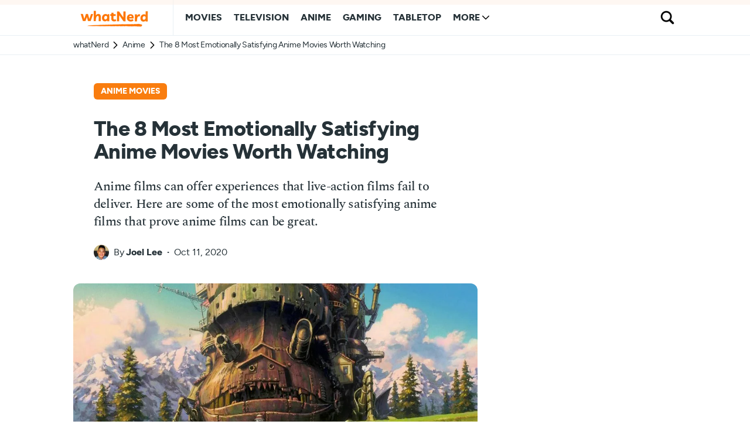

--- FILE ---
content_type: text/html; charset=UTF-8
request_url: https://whatnerd.com/emotionally-satisfying-anime-films/
body_size: 15677
content:
<!doctype html>
<html lang="en-US">
<head>
	<meta charset="UTF-8" />
	<meta name="viewport" content="width=device-width, initial-scale=1" />
	<link rel="profile" href="https://gmpg.org/xfn/11" />
	
	<link rel="dns-prefetch" href="https://www.googletagmanager.com" />
	<!--
	<link rel="preconnect" href="https://scripts.mediavine.com" />
	<link rel="preconnect" href="https://exchange.mediavine.com" />
	<link rel="preconnect" href="https://analytics.google.com" />
	<link rel="preconnect" href="https://faves.grow.me" />
	-->
	
		
	<link rel="preload" href="/wp-content/fonts/spectral-medium-webfont.woff2" as="font" type="font/woff2" crossorigin>
	<link rel="preload" href="/wp-content/fonts/figtree-extrabold-webfont.woff2" as="font" type="font/woff2" crossorigin>
	<link rel="preload" href="/wp-content/fonts/figtree-regular-webfont.woff2" as="font" type="font/woff2" crossorigin>
	<link rel="preload" href="/wp-content/fonts/spectral-mediumitalic-webfont.woff2" as="font" type="font/woff2" crossorigin>
	
	<title>The 8 Most Emotionally Satisfying Anime Movies Worth Watching - whatNerd</title>
	<style>img:is([sizes="auto" i], [sizes^="auto," i]) { contain-intrinsic-size: 3000px 1500px }</style>
	<meta name="robots" content="max-snippet:-1,max-image-preview:large,max-video-preview:-1" />
<link rel="canonical" href="https://whatnerd.com/emotionally-satisfying-anime-films/" />
<meta name="description" content="Anime films can offer experiences that live-action films fail to deliver. Here are some of the most emotionally satisfying anime films that prove anime films…" />
<meta property="og:type" content="article" />
<meta property="og:locale" content="en_US" />
<meta property="og:site_name" content="whatNerd" />
<meta property="og:title" content="The 8 Most Emotionally Satisfying Anime Movies Worth Watching" />
<meta property="og:description" content="Anime films can offer experiences that live-action films fail to deliver. Here are some of the most emotionally satisfying anime films that prove anime films can be great." />
<meta property="og:url" content="https://whatnerd.com/emotionally-satisfying-anime-films/" />
<meta property="og:image" content="https://whatnerd.com/wp-content/uploads/2020/10/emotional-anime-films-howls-moving-castle-featured.jpg" />
<meta property="og:image:width" content="1000" />
<meta property="og:image:height" content="500" />
<meta property="article:published_time" content="2020-10-11T16:00:59+00:00" />
<meta property="article:modified_time" content="2020-10-11T16:00:59+00:00" />
<meta name="twitter:card" content="summary_large_image" />
<meta name="twitter:site" content="@whatnerdcom" />
<meta name="twitter:creator" content="@carbonjello" />
<meta name="twitter:title" content="The 8 Most Emotionally Satisfying Anime Movies Worth Watching" />
<meta name="twitter:description" content="Anime films can offer experiences that live-action films fail to deliver. Here are some of the most emotionally satisfying anime films that prove anime films can be great." />
<meta name="twitter:image" content="https://whatnerd.com/wp-content/uploads/2020/10/emotional-anime-films-howls-moving-castle-featured.jpg" />
<script type="application/ld+json">{"@context":"https://schema.org","@graph":[{"@type":"WebSite","@id":"https://whatnerd.com/#/schema/WebSite","url":"https://whatnerd.com/","name":"whatNerd","description":"The best of geek entertainment: anime, movies, TV, gaming, tabletop, and books!","inLanguage":"en-US","potentialAction":{"@type":"SearchAction","target":{"@type":"EntryPoint","urlTemplate":"https://whatnerd.com/search/{search_term_string}/"},"query-input":"required name=search_term_string"},"publisher":{"@type":"Organization","@id":"https://whatnerd.com/#/schema/Organization","name":"whatNerd","url":"https://whatnerd.com/","sameAs":["https://www.facebook.com/whatnerd/","https://twitter.com/whatnerdcom","https://www.pinterest.com/whatnerd/"],"logo":{"@type":"ImageObject","url":"https://whatnerd.com/wp-content/uploads/2023/08/favicon-20230819-transparent.png","contentUrl":"https://whatnerd.com/wp-content/uploads/2023/08/favicon-20230819-transparent.png","width":500,"height":500,"contentSize":"17155"}}},{"@type":"WebPage","@id":"https://whatnerd.com/emotionally-satisfying-anime-films/","url":"https://whatnerd.com/emotionally-satisfying-anime-films/","name":"The 8 Most Emotionally Satisfying Anime Movies Worth Watching - whatNerd","description":"Anime films can offer experiences that live-action films fail to deliver. Here are some of the most emotionally satisfying anime films that prove anime films…","inLanguage":"en-US","isPartOf":{"@id":"https://whatnerd.com/#/schema/WebSite"},"breadcrumb":{"@type":"BreadcrumbList","@id":"https://whatnerd.com/#/schema/BreadcrumbList","itemListElement":[{"@type":"ListItem","position":1,"item":"https://whatnerd.com/","name":"whatNerd"},{"@type":"ListItem","position":2,"item":"https://whatnerd.com/category/anime/","name":"Category: Anime"},{"@type":"ListItem","position":3,"name":"The 8 Most Emotionally Satisfying Anime Movies Worth Watching"}]},"potentialAction":{"@type":"ReadAction","target":"https://whatnerd.com/emotionally-satisfying-anime-films/"},"datePublished":"2020-10-11T16:00:59+00:00","dateModified":"2020-10-11T16:00:59+00:00","author":{"@type":"Person","@id":"https://whatnerd.com/#/schema/Person/c35f05c9aa54248db487a112d3499cd1","name":"Joel Lee","sameAs":"https://twitter.com/carbonjello","description":"Joel Lee is Founder and Editor in Chief of whatNerd. He holds a B.S. in Computer Science and manages overall site operations, with a keen interest in movies, TV, board games, and video games."}}]}</script>
<script type="application/ld+json">{"@context":"https://schema.org","@type":"BlogPosting","mainEntityOfPage":{"@type":"WebPage","@id":"https://whatnerd.com/emotionally-satisfying-anime-films/"},"headline":"The 8 Most Emotionally Satisfying Anime Movies Worth Watching","image":{"@type":"ImageObject","url":"https://whatnerd.com/wp-content/uploads/2020/10/emotional-anime-films-howls-moving-castle-featured.jpg","width":1000,"height":500},"datePublished":"2020-10-11T16:00:59+00:00","dateModified":"2020-10-11T16:00:59+00:00","author":{"@type":"Person","name":"Joel Lee","url":"https://whatnerd.com/author/joellee/"},"publisher":{"@type":"Organization","name":"whatNerd","logo":{"@type":"ImageObject","url":"https://whatnerd.com/wp-content/uploads/2023/08/favicon-20230819-transparent-60x60.png","width":60,"height":60}},"description":"Anime films can offer experiences that live-action films fail to deliver. Here are some of the most emotionally satisfying anime films that prove anime films…"}</script>
<link rel='dns-prefetch' href='//scripts.mediavine.com' />
<link rel='dns-prefetch' href='//www.googletagmanager.com' />
<link rel="alternate" type="application/rss+xml" title="whatNerd &raquo; Feed" href="https://whatnerd.com/feed/" />
<link rel="alternate" type="application/rss+xml" title="whatNerd &raquo; Comments Feed" href="https://whatnerd.com/comments/feed/" />
<script type="text/javascript">
/* <![CDATA[ */
window._wpemojiSettings = {"baseUrl":"https:\/\/s.w.org\/images\/core\/emoji\/16.0.1\/72x72\/","ext":".png","svgUrl":"https:\/\/s.w.org\/images\/core\/emoji\/16.0.1\/svg\/","svgExt":".svg","source":{"concatemoji":"https:\/\/whatnerd.com\/wp-includes\/js\/wp-emoji-release.min.js?ver=b87a038d3ab154efd1a38830ea234b21"}};
/*! This file is auto-generated */
!function(s,n){var o,i,e;function c(e){try{var t={supportTests:e,timestamp:(new Date).valueOf()};sessionStorage.setItem(o,JSON.stringify(t))}catch(e){}}function p(e,t,n){e.clearRect(0,0,e.canvas.width,e.canvas.height),e.fillText(t,0,0);var t=new Uint32Array(e.getImageData(0,0,e.canvas.width,e.canvas.height).data),a=(e.clearRect(0,0,e.canvas.width,e.canvas.height),e.fillText(n,0,0),new Uint32Array(e.getImageData(0,0,e.canvas.width,e.canvas.height).data));return t.every(function(e,t){return e===a[t]})}function u(e,t){e.clearRect(0,0,e.canvas.width,e.canvas.height),e.fillText(t,0,0);for(var n=e.getImageData(16,16,1,1),a=0;a<n.data.length;a++)if(0!==n.data[a])return!1;return!0}function f(e,t,n,a){switch(t){case"flag":return n(e,"\ud83c\udff3\ufe0f\u200d\u26a7\ufe0f","\ud83c\udff3\ufe0f\u200b\u26a7\ufe0f")?!1:!n(e,"\ud83c\udde8\ud83c\uddf6","\ud83c\udde8\u200b\ud83c\uddf6")&&!n(e,"\ud83c\udff4\udb40\udc67\udb40\udc62\udb40\udc65\udb40\udc6e\udb40\udc67\udb40\udc7f","\ud83c\udff4\u200b\udb40\udc67\u200b\udb40\udc62\u200b\udb40\udc65\u200b\udb40\udc6e\u200b\udb40\udc67\u200b\udb40\udc7f");case"emoji":return!a(e,"\ud83e\udedf")}return!1}function g(e,t,n,a){var r="undefined"!=typeof WorkerGlobalScope&&self instanceof WorkerGlobalScope?new OffscreenCanvas(300,150):s.createElement("canvas"),o=r.getContext("2d",{willReadFrequently:!0}),i=(o.textBaseline="top",o.font="600 32px Arial",{});return e.forEach(function(e){i[e]=t(o,e,n,a)}),i}function t(e){var t=s.createElement("script");t.src=e,t.defer=!0,s.head.appendChild(t)}"undefined"!=typeof Promise&&(o="wpEmojiSettingsSupports",i=["flag","emoji"],n.supports={everything:!0,everythingExceptFlag:!0},e=new Promise(function(e){s.addEventListener("DOMContentLoaded",e,{once:!0})}),new Promise(function(t){var n=function(){try{var e=JSON.parse(sessionStorage.getItem(o));if("object"==typeof e&&"number"==typeof e.timestamp&&(new Date).valueOf()<e.timestamp+604800&&"object"==typeof e.supportTests)return e.supportTests}catch(e){}return null}();if(!n){if("undefined"!=typeof Worker&&"undefined"!=typeof OffscreenCanvas&&"undefined"!=typeof URL&&URL.createObjectURL&&"undefined"!=typeof Blob)try{var e="postMessage("+g.toString()+"("+[JSON.stringify(i),f.toString(),p.toString(),u.toString()].join(",")+"));",a=new Blob([e],{type:"text/javascript"}),r=new Worker(URL.createObjectURL(a),{name:"wpTestEmojiSupports"});return void(r.onmessage=function(e){c(n=e.data),r.terminate(),t(n)})}catch(e){}c(n=g(i,f,p,u))}t(n)}).then(function(e){for(var t in e)n.supports[t]=e[t],n.supports.everything=n.supports.everything&&n.supports[t],"flag"!==t&&(n.supports.everythingExceptFlag=n.supports.everythingExceptFlag&&n.supports[t]);n.supports.everythingExceptFlag=n.supports.everythingExceptFlag&&!n.supports.flag,n.DOMReady=!1,n.readyCallback=function(){n.DOMReady=!0}}).then(function(){return e}).then(function(){var e;n.supports.everything||(n.readyCallback(),(e=n.source||{}).concatemoji?t(e.concatemoji):e.wpemoji&&e.twemoji&&(t(e.twemoji),t(e.wpemoji)))}))}((window,document),window._wpemojiSettings);
/* ]]> */
</script>
<link rel='alternate stylesheet' id='powerkit-icons-css' href='https://whatnerd.com/wp-content/plugins/powerkit/assets/fonts/powerkit-icons.woff?ver=2.9.2' type='text/css' as='font' type='font/wof' crossorigin />
<link rel='stylesheet' id='powerkit-css' href='https://whatnerd.com/wp-content/plugins/powerkit/assets/css/powerkit.css?ver=2.9.2' type='text/css' media='all' />
<style id='wp-emoji-styles-inline-css' type='text/css'>

	img.wp-smiley, img.emoji {
		display: inline !important;
		border: none !important;
		box-shadow: none !important;
		height: 1em !important;
		width: 1em !important;
		margin: 0 0.07em !important;
		vertical-align: -0.1em !important;
		background: none !important;
		padding: 0 !important;
	}
</style>
<link rel='stylesheet' id='wp-block-library-css' href='https://whatnerd.com/wp-includes/css/dist/block-library/style.min.css?ver=b87a038d3ab154efd1a38830ea234b21' type='text/css' media='all' />
<link rel='stylesheet' id='absolute-reviews-css' href='https://whatnerd.com/wp-content/plugins/absolute-reviews/public/css/absolute-reviews-public.css?ver=1.1.6' type='text/css' media='all' />
<link rel='stylesheet' id='novashare-css-css' href='https://whatnerd.com/wp-content/plugins/novashare/css/style.min.css?ver=1.4.7' type='text/css' media='all' />
<link rel='stylesheet' id='powerkit-social-links-css' href='https://whatnerd.com/wp-content/plugins/powerkit/modules/social-links/public/css/public-powerkit-social-links.css?ver=2.9.2' type='text/css' media='all' />
<link rel='stylesheet' id='bsfrt_frontend-css' href='https://whatnerd.com/wp-content/plugins/read-meter/assets/css/bsfrt-frontend-css.css?ver=1753323357' type='text/css' media='all' />
<link rel='stylesheet' id='whatnerd-typography-css' href='https://whatnerd.com/wp-content/themes/newsblock-child/style-typography.css?ver=1753323358' type='text/css' media='all' />
<link rel='stylesheet' id='whatnerd-critical-style-css' href='https://whatnerd.com/wp-content/themes/newsblock-child/style-main-critical.css?ver=1753323358' type='text/css' media='all' />
<link rel='stylesheet' id='whatnerd-main-style-css' href='https://whatnerd.com/wp-content/themes/newsblock-child/style-main-noncritical.css?ver=1753323358' type='text/css' media='all' />
<script type="text/javascript"fetchpriority="high" data-noptimize="1" data-cfasync="false" defer src="https://scripts.mediavine.com/tags/whatnerd.js?ver=b87a038d3ab154efd1a38830ea234b21" id="mv-script-wrapper-js"></script>
<link rel="https://api.w.org/" href="https://whatnerd.com/wp-json/" /><link rel="alternate" title="JSON" type="application/json" href="https://whatnerd.com/wp-json/wp/v2/posts/4276" /><link rel="EditURI" type="application/rsd+xml" title="RSD" href="https://whatnerd.com/xmlrpc.php?rsd" />
<link rel="alternate" title="oEmbed (JSON)" type="application/json+oembed" href="https://whatnerd.com/wp-json/oembed/1.0/embed?url=https%3A%2F%2Fwhatnerd.com%2Femotionally-satisfying-anime-films%2F" />
<link rel="alternate" title="oEmbed (XML)" type="text/xml+oembed" href="https://whatnerd.com/wp-json/oembed/1.0/embed?url=https%3A%2F%2Fwhatnerd.com%2Femotionally-satisfying-anime-films%2F&#038;format=xml" />
		<link rel="preload" href="https://whatnerd.com/wp-content/plugins/absolute-reviews/fonts/absolute-reviews-icons.woff" as="font" type="font/woff" crossorigin>
		
<style type="text/css">
.entry-content .bsf-rt-reading-time{
background: #eeeeee;

color: #333333;

font-size: 15px;

margin-top: 
		1px;

margin-right: 
		1px;

margin-bottom: 
		1px;

margin-left: 
		1px;

padding-top: 
		0.5em;

padding-right: 
		0.7em;

padding-bottom: 
		0.5em;

padding-left: 
		0.7em;

width: max-content;

display: block;

min-width: 100px;

}

</style>
				<style type="text/css">
		.admin-bar .progress-container-top {
		background: #fcefe4;
		height: 8px;

		}
		.progress-container-top {
		background: #fcefe4;
		height: 8px;

		}
		.progress-container-bottom {
		background: #fcefe4;
		height: 8px;

		} 
		.progress-bar {
		background: #f97d0f;
		height: 8px;
		width: 0%;

		}           
		</style>
				<link rel="icon" href="https://whatnerd.com/wp-content/uploads/2023/08/favicon-20230819-transparent-60x60.png" sizes="32x32" />
<link rel="icon" href="https://whatnerd.com/wp-content/uploads/2023/08/favicon-20230819-transparent-350x350.png" sizes="192x192" />
<link rel="apple-touch-icon" href="https://whatnerd.com/wp-content/uploads/2023/08/favicon-20230819-transparent-180x180.png" />
<meta name="msapplication-TileImage" content="https://whatnerd.com/wp-content/uploads/2023/08/favicon-20230819-transparent-350x350.png" />
</head>

<body data-rsssl=1 class="wp-singular post-template-default single single-post postid-4276 single-format-standard wp-embed-responsive wp-theme-newsblock wp-child-theme-newsblock-child cs-page-layout-right cs-navbar-sticky-enabled cs-navbar-smart-enabled cs-sticky-sidebar-disabled" data-scheme='default' site-data-scheme='default'>



	<div class="cs-site-overlay"></div>

	<div class="cs-offcanvas">
		<div class="cs-offcanvas__header" data-scheme="default">
			
			<nav class="cs-offcanvas__nav">
						<div class="cs-logo ">
			<a class="cs-header__logo cs-logo-once " href="https://whatnerd.com/">
				<img src="https://whatnerd.com/wp-content/uploads/2023/08/logo-v10-main-fixed.png"  alt="whatNerd"  loading="eager"  srcset="https://whatnerd.com/wp-content/uploads/2023/08/logo-v10-main-fixed.png 1x, https://whatnerd.com/wp-content/uploads/2023/08/logo-v10-main-fixed@2x.png 2x"  width="140"  height="40" >			</a>

					</div>
		
				<span class="cs-offcanvas__toggle" role="button" aria-label="Close"><i class="cs-icon cs-icon-x"></i></span>
			</nav>

					</div>
		<aside class="cs-offcanvas__sidebar">
			<div class="cs-offcanvas__inner cs-offcanvas__area cs-widget-area">
				<div class="widget widget_nav_menu cs-d-lg-none"><div class="menu-header-mobile-container"><ul id="menu-header-mobile" class="menu"><li id="menu-item-463846" class="menu-item menu-item-type-taxonomy menu-item-object-category menu-item-463846"><a href="https://whatnerd.com/category/movies/" data-wpel-link="internal" rel="noopener">Movies</a></li>
<li id="menu-item-463848" class="menu-item menu-item-type-taxonomy menu-item-object-category menu-item-463848"><a href="https://whatnerd.com/category/tv/" data-wpel-link="internal" rel="noopener">Television</a></li>
<li id="menu-item-463849" class="menu-item menu-item-type-taxonomy menu-item-object-category current-post-ancestor current-menu-parent current-post-parent menu-item-463849"><a href="https://whatnerd.com/category/anime/" data-wpel-link="internal" rel="noopener">Anime</a></li>
<li id="menu-item-463847" class="menu-item menu-item-type-taxonomy menu-item-object-category menu-item-463847"><a href="https://whatnerd.com/category/gaming/" data-wpel-link="internal" rel="noopener">Gaming</a></li>
<li id="menu-item-482542" class="menu-item menu-item-type-taxonomy menu-item-object-category menu-item-482542"><a href="https://whatnerd.com/category/tabletop/" data-wpel-link="internal" rel="noopener">Tabletop</a></li>
</ul></div></div>
				<div class="widget block-5 widget_block widget_search"><form role="search" method="get" action="https://whatnerd.com/" class="wp-block-search__button-inside wp-block-search__icon-button wp-block-search"    ><label class="wp-block-search__label" for="wp-block-search__input-1" >Search whatNerd...</label><div class="wp-block-search__inside-wrapper " ><input class="wp-block-search__input" id="wp-block-search__input-1" placeholder="" value="" type="search" name="s" required /><button aria-label="Search" class="wp-block-search__button has-icon wp-element-button" type="submit" ><svg class="search-icon" viewBox="0 0 24 24" width="24" height="24">
					<path d="M13 5c-3.3 0-6 2.7-6 6 0 1.4.5 2.7 1.3 3.7l-3.8 3.8 1.1 1.1 3.8-3.8c1 .8 2.3 1.3 3.7 1.3 3.3 0 6-2.7 6-6S16.3 5 13 5zm0 10.5c-2.5 0-4.5-2-4.5-4.5s2-4.5 4.5-4.5 4.5 2 4.5 4.5-2 4.5-4.5 4.5z"></path>
				</svg></button></div></form></div>			</div>
		</aside>
	</div>
	
<div id="page" class="cs-site">

	
	<div class="cs-site-inner">

		
		
<header class="cs-header cs-header-one" data-scheme="default">
	<div class="cs-container">
		<div class="cs-header__inner cs-header__inner-desktop">
			<div class="cs-header__col cs-col-left">
						<div class="cs-logo ">
			<a class="cs-header__logo cs-logo-once " href="https://whatnerd.com/">
				<img src="https://whatnerd.com/wp-content/uploads/2023/08/logo-v10-main-fixed.png"  alt="whatNerd"  loading="eager"  srcset="https://whatnerd.com/wp-content/uploads/2023/08/logo-v10-main-fixed.png 1x, https://whatnerd.com/wp-content/uploads/2023/08/logo-v10-main-fixed@2x.png 2x"  width="140"  height="40" >			</a>

					</div>
		<nav class="cs-header__nav"><ul id="menu-header-desktop" class="cs-header__nav-inner"><li id="menu-item-4508" class="menu-item menu-item-type-taxonomy menu-item-object-category menu-item-4508"><a href="https://whatnerd.com/category/movies/" data-wpel-link="internal" rel="noopener"><span>Movies</span></a></li>
<li id="menu-item-463817" class="menu-item menu-item-type-taxonomy menu-item-object-category menu-item-463817"><a href="https://whatnerd.com/category/tv/" data-wpel-link="internal" rel="noopener"><span>Television</span></a></li>
<li id="menu-item-35060" class="menu-item menu-item-type-taxonomy menu-item-object-category current-post-ancestor current-menu-parent current-post-parent menu-item-35060"><a href="https://whatnerd.com/category/anime/" data-wpel-link="internal" rel="noopener"><span>Anime</span></a></li>
<li id="menu-item-4507" class="menu-item menu-item-type-taxonomy menu-item-object-category menu-item-4507"><a href="https://whatnerd.com/category/gaming/" data-wpel-link="internal" rel="noopener"><span>Gaming</span></a></li>
<li id="menu-item-482543" class="menu-item menu-item-type-taxonomy menu-item-object-category menu-item-482543"><a href="https://whatnerd.com/category/tabletop/" data-wpel-link="internal" rel="noopener"><span>Tabletop</span></a></li>
<li id="menu-item-463852" class="menu-item menu-item-type-custom menu-item-object-custom menu-item-has-children menu-item-463852"><a href="#"><span>More</span></a>
<ul class="sub-menu" data-scheme="default">
	<li id="menu-item-463854" class="menu-item menu-item-type-post_type menu-item-object-page menu-item-has-children menu-item-463854"><a href="https://whatnerd.com/about/" data-wpel-link="internal" rel="noopener">About Us</a>
	<ul class="sub-menu" data-scheme="default">
		<li id="menu-item-463853" class="menu-item menu-item-type-post_type menu-item-object-page menu-item-463853"><a href="https://whatnerd.com/about/team/" data-wpel-link="internal" rel="noopener">Our Team</a></li>
		<li id="menu-item-497574" class="menu-item menu-item-type-post_type menu-item-object-page menu-item-497574"><a href="https://whatnerd.com/contact/" data-wpel-link="internal" rel="noopener">Contact Us</a></li>
	</ul>
</li>
	<li id="menu-item-492279" class="menu-item menu-item-type-post_type menu-item-object-page menu-item-has-children menu-item-492279"><a href="https://whatnerd.com/best/" data-wpel-link="internal" rel="noopener">Our Best Articles</a>
	<ul class="sub-menu" data-scheme="default">
		<li id="menu-item-492286" class="menu-item menu-item-type-post_type menu-item-object-page menu-item-492286"><a href="https://whatnerd.com/best/anime/" data-wpel-link="internal" rel="noopener">Anime</a></li>
		<li id="menu-item-492287" class="menu-item menu-item-type-post_type menu-item-object-page menu-item-492287"><a href="https://whatnerd.com/best/tabletop/" data-wpel-link="internal" rel="noopener">Board Games &#038; Tabletop RPGs</a></li>
		<li id="menu-item-492288" class="menu-item menu-item-type-post_type menu-item-object-page menu-item-492288"><a href="https://whatnerd.com/best/movies/" data-wpel-link="internal" rel="noopener">Movies</a></li>
		<li id="menu-item-492289" class="menu-item menu-item-type-post_type menu-item-object-page menu-item-492289"><a href="https://whatnerd.com/best/tv/" data-wpel-link="internal" rel="noopener">Television</a></li>
		<li id="menu-item-492290" class="menu-item menu-item-type-post_type menu-item-object-page menu-item-492290"><a href="https://whatnerd.com/best/gaming/" data-wpel-link="internal" rel="noopener">Video Games</a></li>
	</ul>
</li>
	<li id="menu-item-463856" class="menu-item menu-item-type-post_type menu-item-object-page menu-item-463856"><a href="https://whatnerd.com/affiliate/" data-wpel-link="internal" rel="noopener">Affiliate Disclosure</a></li>
	<li id="menu-item-463855" class="menu-item menu-item-type-post_type menu-item-object-page menu-item-privacy-policy menu-item-463855"><a rel="privacy-policy noopener" href="https://whatnerd.com/privacy/" data-wpel-link="internal">Privacy Policy</a></li>
</ul>
</li>
</ul></nav>			</div>
			<div class="cs-header__col cs-col-right">
						<span class="cs-header__search-toggle" role="button" aria-label="Search">
			<i class="cs-icon cs-icon-search"></i>
		</span>
					</div>
		</div>

		
<div class="cs-header__inner cs-header__inner-mobile">
	<div class="cs-header__col cs-col-left">
						<span class="cs-header__offcanvas-toggle " role="button" aria-label="Menu">
					<i class="cs-icon cs-icon-menu"></i>
				</span>
				</div>
	<div class="cs-header__col cs-col-center">
				<div class="cs-logo ">
			<a class="cs-header__logo cs-logo-once " href="https://whatnerd.com/">
				<img src="https://whatnerd.com/wp-content/uploads/2023/08/logo-v10-main-fixed.png"  alt="whatNerd"  loading="eager"  srcset="https://whatnerd.com/wp-content/uploads/2023/08/logo-v10-main-fixed.png 1x, https://whatnerd.com/wp-content/uploads/2023/08/logo-v10-main-fixed@2x.png 2x"  width="140"  height="40" >			</a>

					</div>
			</div>
	<div class="cs-header__col cs-col-right">
				<span class="cs-header__search-toggle" role="button" aria-label="Search">
			<i class="cs-icon cs-icon-search"></i>
		</span>
			</div>
</div>
	</div>

	
<div class="cs-search" data-scheme="inverse">
	<div class="cs-container">
		<form role="search" method="get" class="cs-search__nav-form" action="https://whatnerd.com/">
			<div class="cs-search__group">
				<button class="cs-search__submit" aria-label="Submit">
					<i class="cs-icon cs-icon-search"></i>
				</button>

				<input data-swpparentel=".cs-header .cs-search-live-result" required class="cs-search__input" data-swplive="true" type="search" value="" name="s" placeholder="What are you searching for?">

				<button class="cs-search__close" aria-label="Close">
					<i class="cs-icon cs-icon-x"></i>
				</button>
			</div>
		</form>

		<div class="cs-search__content">
			
			
			<div class="cs-search-live-result"></div>
		</div>
	</div>
</div>
	
	<div id="bsf_rt_progress_bar_container" class="progress-container-top">
				<div class="progress-bar" id="bsf_rt_progress_bar"></div>
				</div></header>


				<div class="cs-breadcrumbs-wrap">
					<nav class="cs-container cs-breadcrumbs">
						<ul>
							<li><a href="/" data-wpel-link="internal" rel="noopener">whatNerd</a></li>
							<li><a href="https://whatnerd.com/category/anime/" rel="category tag noopener" data-wpel-link="internal">Anime</a></li>
							<li>The 8 Most Emotionally Satisfying Anime Movies Worth Watching</li>
						</ul>
					</nav>
				</div>
				
		
		<main id="main" class="cs-site-primary">

			
			<div class="cs-site-content cs-sidebar-enabled cs-sidebar-right cs-metabar-disabled section-heading-default-style-15">

				
				<div id="cs-container" class="cs-container">

					
					<div id="content" class="cs-main-content">

						
<article id="primary" class="cs-content-area">

	
	<div class="cs-entry__header cs-entry__header-simple cs-video-wrap">
		<div class="cs-entry__header-inner">

			<div class="cs-entry__header-info">
				<div class="cs-entry__category"><ul class="post-categories"><li><a href="https://whatnerd.com/tag/anime-movies/" rel="tag noopener" data-wpel-link="internal">Anime Movies</a></li></ul></div><h1 class="cs-entry__title">The 8 Most Emotionally Satisfying Anime Movies Worth Watching</h1>				<div class="cs-entry__subtitle">
					Anime films can offer experiences that live-action films fail to deliver. Here are some of the most emotionally satisfying anime films that prove anime films can be great.
				</div>
				<div class="cs-entry__post-meta" ><div class="cs-meta-author"><span class="cs-photo"><img alt='' src='https://secure.gravatar.com/avatar/006b12fe6d8315eb09b3b29f39f46cc40b48bc85bf7ae01e1cec66284ff49820?s=26&#038;d=mm&#038;r=pg' srcset='https://secure.gravatar.com/avatar/006b12fe6d8315eb09b3b29f39f46cc40b48bc85bf7ae01e1cec66284ff49820?s=52&#038;d=mm&#038;r=pg 2x' class='avatar avatar-26 photo' height='26' width='26' decoding='async'/></span><span class="cs-by">By</span><span class="cs-author"><a class="cs-meta-author-inner url fn n" href="https://whatnerd.com/author/joellee/" title="View all posts by Joel Lee" data-wpel-link="internal" rel="noopener">Joel Lee</a></span></div><div class="cs-meta-date">Oct 11, 2020</div></div>			</div>

							<figure class="cs-entry__post-media post-media">
					<img width="1000" height="500" src="https://whatnerd.com/wp-content/uploads/2020/10/emotional-anime-films-howls-moving-castle-featured.jpg" class="attachment-full size-full wp-post-image" alt="The 8 Most Emotionally Satisfying Anime Movies Worth Watching" title="The 8 Most Emotionally Satisfying Anime Movies Worth Watching" loading="eager" fetchpriority="high" decoding="async" srcset="https://whatnerd.com/wp-content/uploads/2020/10/emotional-anime-films-howls-moving-castle-featured.jpg 1000w, https://whatnerd.com/wp-content/uploads/2020/10/emotional-anime-films-howls-moving-castle-featured-360x180.jpg 360w, https://whatnerd.com/wp-content/uploads/2020/10/emotional-anime-films-howls-moving-castle-featured-700x350.jpg 700w" sizes="(max-width: 1000px) 100vw, 1000px" />				</figure>

										
								<div class="disclosure">
												<p>If you buy something using our links, <a href="/affiliate/" rel="nofollow noopener" data-wpel-link="internal">we may earn a commission</a> at no extra cost to you. Thanks for your support!</p>
					</div>
					
		</div>
	</div>

	
		
			
<div class="cs-entry__wrap">

	
	<div class="cs-entry__container">

		
		<div class="cs-entry__content-wrap">
						
			<div class="entry-content" id="bsf_rt_marker">
				
<p>I'm not a huge anime fan, but I do appreciate that there's a lot of great anime out there.</p>



<p>I personally loved <a href="https://whatnerd.com/naruto-vs-naruto-shippuden/" data-wpel-link="internal" rel="noopener">both <em>Naruto</em> and <em>Naruto Shippuden</em></a> and I was impressed by the first season of <em>My Hero Academia</em>. So I hate it when people say that anime is just for kids or imply that anime is a lesser artform. It's not, and I'm about to prove it to you.</p>



<p>If you're one who thinks that anime is dull and shallow and can't hold a candle to books or live-action TV shows and films, I recommend giving these anime films a shot.</p>



<p>Unlike anime series, these films won't require a huge time investment—a few hours tops—but you'll be blown away nonetheless. Seriously, if these don't feel <em>anything</em> when watching these, you may want to check if you have a heart at all!</p>



<h2 class="wp-block-heading" id="mce_2">8. Expelled From Paradise (2014)</h2>



<figure class="wp-block-embed is-type-video is-provider-youtube wp-block-embed-youtube wp-embed-aspect-16-9 wp-has-aspect-ratio"><div class="wp-block-embed__wrapper">
<div class="cs-embed cs-embed-responsive"><div class="slimfast_yl"><div class="slimfast_wrap"><div class="slimfast_player" data-embed="qTzYHqCfekk" id="player_qTzYHqCfekk"><div class="play-button"></div></div></div></div></div>
</div></figure>



<p><em>Expelled From Paradise</em> is a post-apocalyptic science fiction film about a future where humans have escaped a rotting Earth to live out their futures aboard a space station as digital consciousnesses in virtual reality.</p>



<p>The main story, however, follows an agent who needs to return to the dying Earth to track down a hacker who keeps interfering with the space station's systems.</p>



<p>The end result is a flawed but beautiful and satisfying film with more layers than you may have expected.</p>



<p>If you've decided to watch any of these anime films, I personally recommend watching them in their original language with English subtitles, however it's ultimately up to you.</p>



<h2 class="wp-block-heading" id="mce_2">7. Ghost in the Shell (1995)</h2>



<figure class="wp-block-embed is-type-video is-provider-youtube wp-block-embed-youtube wp-embed-aspect-16-9 wp-has-aspect-ratio"><div class="wp-block-embed__wrapper">
<div class="cs-embed cs-embed-responsive"><div class="slimfast_yl"><div class="slimfast_wrap"><div class="slimfast_player" data-embed="sDR8Vw0ZY28" id="player_sDR8Vw0ZY28"><div class="play-button"></div></div></div></div></div>
</div></figure>



<p><em>Ghost in the Shell</em> (not to be confused with the 2017 live-action remake) was a pioneer in many ways: its combination of traditional animation with CGI animation; its thoughtful exploration of themes relating to philosophy and technology; its popularization of cyberpunk as a genre; and its influence on science fiction as a whole, particular films like <em>The Matrix</em>.</p>



<h2 class="wp-block-heading" id="mce_2">6. Your Name (2016)</h2>



<figure class="wp-block-embed is-type-video is-provider-youtube wp-block-embed-youtube wp-embed-aspect-16-9 wp-has-aspect-ratio"><div class="wp-block-embed__wrapper">
<div class="cs-embed cs-embed-responsive"><div class="slimfast_yl"><div class="slimfast_wrap"><div class="slimfast_player" data-embed="o4-URMnBOPU" id="player_o4-URMnBOPU"><div class="play-button"></div></div></div></div></div>
</div></figure>



<p>Anime is no stranger to romantic fantasy, but <em>Your Name</em> is one of the best examples of how effective it can be when done well. Not convinced?</p>



<p>Let's just say that <em>Your Name</em> sat at the top of Japan's box office on a dozen separate weekends. You watch it, you love it, and you want to watch it again. It's that simple.</p>



<p class="related-container">
								<span class="related-inner-left"><img loading="lazy" decoding="async" width="320" height="180" src="https://whatnerd.com/wp-content/uploads/2024/02/saddest-anime-movies-i-want-to-eat-your-pancreas-featured-320x180.jpg" class="attachment-csco-thumbnail-small size-csco-thumbnail-small wp-post-image" alt="" srcset="https://whatnerd.com/wp-content/uploads/2024/02/saddest-anime-movies-i-want-to-eat-your-pancreas-featured-320x180.jpg 320w, https://whatnerd.com/wp-content/uploads/2024/02/saddest-anime-movies-i-want-to-eat-your-pancreas-featured-620x349.jpg 620w, https://whatnerd.com/wp-content/uploads/2024/02/saddest-anime-movies-i-want-to-eat-your-pancreas-featured.jpg 1600w" sizes="auto, (max-width: 320px) 100vw, 320px" /></span>
								<span class="related-inner-right">
									<span class="related-text">Related: </span>
									<span class="related-title"><a href="https://whatnerd.com/saddest-anime-movies/" target="_blank" data-wpel-link="internal" rel="noopener">The Saddest Anime Movies That Actually Made Us Cry</a></span>
								</span>
							</p>



<h2 class="wp-block-heading" id="mce_2">5. Paprika (2006)</h2>



<figure class="wp-block-embed is-type-video is-provider-youtube wp-block-embed-youtube wp-embed-aspect-16-9 wp-has-aspect-ratio"><div class="wp-block-embed__wrapper">
<div class="cs-embed cs-embed-responsive"><div class="slimfast_yl"><div class="slimfast_wrap"><div class="slimfast_player" data-embed="1wOrvd_ylDY" id="player_1wOrvd_ylDY"><div class="play-button"></div></div></div></div></div>
</div></figure>



<p>Remember when <em>Inception</em> came out in 2010 and awed everyone with its reality-defying dreamscapes? What if I told you that another film—an anime film, no less—did it first in 2006?</p>



<p><em>Paprika</em> is a science fiction thriller about a psychologist who helps her patients using a device that lets her enter their dreams. It's wild, mind-bending, and just plain fun.</p>



<h2 class="wp-block-heading" id="mce_2">4. Spirited Away (2001)</h2>



<figure class="wp-block-embed is-type-video is-provider-youtube wp-block-embed-youtube wp-embed-aspect-16-9 wp-has-aspect-ratio"><div class="wp-block-embed__wrapper">
<div class="cs-embed cs-embed-responsive"><div class="slimfast_yl"><div class="slimfast_wrap"><div class="slimfast_player" data-embed="ByXuk9QqQkk" id="player_ByXuk9QqQkk"><div class="play-button"></div></div></div></div></div>
</div></figure>



<p><em>Spirited Away</em> may just be Hayao Miyazaki's most well-known and most recognizable film, and for good reason.</p>



<p>Mixing elements of Japanese folklore with modern themes and narrative archetypes, <em>Spirited Away</em> successfully presents itself as a deep and engaging fairy tale for all ages.</p>



<p>There's so much to love about it, and it'll leave you in tears if you have anything resembling a heart.</p>



<p class="related-container">
								<span class="related-inner-left"><img loading="lazy" decoding="async" width="320" height="180" src="https://whatnerd.com/wp-content/uploads/2024/02/best-movies-set-in-tokyo-shoplifters-featured-320x180.jpg" class="attachment-csco-thumbnail-small size-csco-thumbnail-small wp-post-image" alt="" srcset="https://whatnerd.com/wp-content/uploads/2024/02/best-movies-set-in-tokyo-shoplifters-featured-320x180.jpg 320w, https://whatnerd.com/wp-content/uploads/2024/02/best-movies-set-in-tokyo-shoplifters-featured-620x349.jpg 620w, https://whatnerd.com/wp-content/uploads/2024/02/best-movies-set-in-tokyo-shoplifters-featured.jpg 1600w" sizes="auto, (max-width: 320px) 100vw, 320px" /></span>
								<span class="related-inner-right">
									<span class="related-text">Related: </span>
									<span class="related-title"><a href="https://whatnerd.com/best-movies-set-in-tokyo-ranked/" target="_blank" data-wpel-link="internal" rel="noopener">The Best Movies Set in Tokyo, Ranked</a></span>
								</span>
							</p>



<h2 class="wp-block-heading" id="mce_2">3. Sword of the Stranger (2007)</h2>



<figure class="wp-block-embed is-type-video is-provider-youtube wp-block-embed-youtube wp-embed-aspect-16-9 wp-has-aspect-ratio"><div class="wp-block-embed__wrapper">
<div class="cs-embed cs-embed-responsive"><div class="slimfast_yl"><div class="slimfast_wrap"><div class="slimfast_player" data-embed="4uMKL1Tat3Y" id="player_4uMKL1Tat3Y"><div class="play-button"></div></div></div></div></div>
</div></figure>



<p><em>Sword of the Stranger</em> is a lovely film that's surprisingly intimate despite the epic backdrop.</p>



<p>Taking place during the Sengoku period, <em>Sword of the Stranger</em> centers on a young fugitive boy who's inadvertently saved by a wandering swordsman turned bodyguard.</p>



<p>At heart, this film is about the deepening relationship between this boy and his bodyguard, and it's a wonderful tale worth experiencing.</p>



<h2 class="wp-block-heading" id="mce_2">2. Princess Mononoke (1997)</h2>



<figure class="wp-block-embed is-type-video is-provider-youtube wp-block-embed-youtube wp-embed-aspect-16-9 wp-has-aspect-ratio"><div class="wp-block-embed__wrapper">
<div class="cs-embed cs-embed-responsive"><div class="slimfast_yl"><div class="slimfast_wrap"><div class="slimfast_player" data-embed="4OiMOHRDs14" id="player_4OiMOHRDs14"><div class="play-button"></div></div></div></div></div>
</div></figure>



<p>A true classic as far as anime films are concerned. If you haven't seen <em>Princess Mononoke</em>, do yourself a favor and move it to the top of your watchlist!</p>



<p>The animation is gorgeous, the epic narrative is sweeping, the themes are ever relevant—it's the complete package and one of Hayao Miyazaki's best creations. Not just an exquisite anime film, but an excellent film, period.</p>



<p class="related-container">
								<span class="related-inner-left"><img loading="lazy" decoding="async" width="360" height="180" src="https://whatnerd.com/wp-content/uploads/2022/05/best-japanese-movies-ever-made-ranked-spirited-away-featured-360x180.jpg" class="attachment-csco-thumbnail-small size-csco-thumbnail-small wp-post-image" alt="" srcset="https://whatnerd.com/wp-content/uploads/2022/05/best-japanese-movies-ever-made-ranked-spirited-away-featured-360x180.jpg 360w, https://whatnerd.com/wp-content/uploads/2022/05/best-japanese-movies-ever-made-ranked-spirited-away-featured-700x350.jpg 700w, https://whatnerd.com/wp-content/uploads/2022/05/best-japanese-movies-ever-made-ranked-spirited-away-featured.jpg 1000w" sizes="auto, (max-width: 360px) 100vw, 360px" /></span>
								<span class="related-inner-right">
									<span class="related-text">Related: </span>
									<span class="related-title"><a href="https://whatnerd.com/best-japanese-movies-ever-made-ranked/" target="_blank" data-wpel-link="internal" rel="noopener">The Best Japanese Movies Ever Made, Ranked</a></span>
								</span>
							</p>



<h2 class="wp-block-heading">1. Howl's Moving Castle (2004)</h2>



<figure class="wp-block-embed is-type-video is-provider-youtube wp-block-embed-youtube wp-embed-aspect-16-9 wp-has-aspect-ratio"><div class="wp-block-embed__wrapper">
<div class="cs-embed cs-embed-responsive"><div class="slimfast_yl"><div class="slimfast_wrap"><div class="slimfast_player" data-embed="iwROgK94zcM" id="player_iwROgK94zcM"><div class="play-button"></div></div></div></div></div>
</div></figure>



<p>The title kind of sounds like a children's story, but don't be fooled. <em>Howl's Moving Castle</em> is a deeply emotional film about a cursed woman who seeks out the wizard named Howl to hopefully undo the hex.</p>



<p>Along the way, several themes are explored amidst character growth and plenty of humorous moments. Animated by Studio Ghibli, it also happens to be one of the most beautiful anime films ever made.</p>



<p class="related-container">
								<span class="related-inner-left"><img loading="lazy" decoding="async" width="360" height="180" src="https://whatnerd.com/wp-content/uploads/2023/03/best-romance-anime-movies-your-name-featured-360x180.jpg" class="attachment-csco-thumbnail-small size-csco-thumbnail-small wp-post-image" alt="" srcset="https://whatnerd.com/wp-content/uploads/2023/03/best-romance-anime-movies-your-name-featured-360x180.jpg 360w, https://whatnerd.com/wp-content/uploads/2023/03/best-romance-anime-movies-your-name-featured-700x350.jpg 700w, https://whatnerd.com/wp-content/uploads/2023/03/best-romance-anime-movies-your-name-featured.jpg 1000w" sizes="auto, (max-width: 360px) 100vw, 360px" /></span>
								<span class="related-inner-right">
									<span class="related-text">Read next: </span>
									<span class="related-title"><a href="https://whatnerd.com/best-romance-anime-movies/" target="_blank" data-wpel-link="internal" rel="noopener">The Best Romance Anime Movies, Ranked</a></span>
								</span>
							</p>
			</div>

					</div>

		
	</div>

	</div>

		
	
	
</article>


	<aside id="secondary" class="cs-sidebar__area cs-widget-area">
		<div class="cs-sidebar__inner">
						<div class="widget block-4 widget_block"><div id="canvas-menu-spacer" style="min-height: 60px;"></div></div>					</div>
	</aside>
	
							
						</div>

						
													<aside id="beneath">
																
											<div class="cs-entry__post-related">
				<h2 class="cs-entry__post-related-heading">More Articles Like This</h2>
				<div class="cs-entry__post-wrap">
					
<article class="post-3040 post type-post status-publish format-standard has-post-thumbnail category-anime tag-anime-tv tag-naruto mv-content-wrapper cs-entry cs-video-wrap">
	<div class="cs-entry__outer">
		
						<div class="cs-entry__inner cs-entry__thumbnail cs-entry__overlay cs-overlay-ratio cs-ratio-landscape-16-9" >

																
						<a href="https://whatnerd.com/naruto-vs-naruto-shippuden/" class="cs-overlay-link" data-wpel-link="internal" rel="noopener">
							<div class="cs-overlay-background cs-overlay-transparent">
								<img width="360" height="180" src="https://whatnerd.com/wp-content/uploads/2019/07/naruto-or-naruto-shippuden-which-is-better-featured-1-360x180.jpg" class="attachment-csco-thumbnail-small size-csco-thumbnail-small wp-post-image" alt="Naruto vs. Naruto Shippuden: Which Series Is Better?" decoding="async" loading="lazy" srcset="https://whatnerd.com/wp-content/uploads/2019/07/naruto-or-naruto-shippuden-which-is-better-featured-1-360x180.jpg 360w, https://whatnerd.com/wp-content/uploads/2019/07/naruto-or-naruto-shippuden-which-is-better-featured-1-700x350.jpg 700w, https://whatnerd.com/wp-content/uploads/2019/07/naruto-or-naruto-shippuden-which-is-better-featured-1.jpg 1000w" sizes="auto, (max-width: 360px) 100vw, 360px" />							</div>
						</a>
					
					
									</div>
			
		<div class="cs-entry__inner cs-entry__content">

			
			<span class="cs-entry__title"><a href="https://whatnerd.com/naruto-vs-naruto-shippuden/" data-wpel-link="internal" rel="noopener">Naruto vs. Naruto Shippuden: Which Series Is Better?</a></span>			
						
					</div>
	</div>
</article>

<article class="post-457048 post type-post status-publish format-standard has-post-thumbnail category-anime tag-anime-movies mv-content-wrapper cs-entry cs-video-wrap">
	<div class="cs-entry__outer">
		
						<div class="cs-entry__inner cs-entry__thumbnail cs-entry__overlay cs-overlay-ratio cs-ratio-landscape-16-9" >

																
						<a href="https://whatnerd.com/saddest-anime-movies/" class="cs-overlay-link" data-wpel-link="internal" rel="noopener">
							<div class="cs-overlay-background cs-overlay-transparent">
								<img width="320" height="180" src="https://whatnerd.com/wp-content/uploads/2024/02/saddest-anime-movies-i-want-to-eat-your-pancreas-featured-320x180.jpg" class="attachment-csco-thumbnail-small size-csco-thumbnail-small wp-post-image" alt="The 10 Saddest Anime Movies That Actually Made Us Cry" decoding="async" loading="lazy" srcset="https://whatnerd.com/wp-content/uploads/2024/02/saddest-anime-movies-i-want-to-eat-your-pancreas-featured-320x180.jpg 320w, https://whatnerd.com/wp-content/uploads/2024/02/saddest-anime-movies-i-want-to-eat-your-pancreas-featured-620x349.jpg 620w, https://whatnerd.com/wp-content/uploads/2024/02/saddest-anime-movies-i-want-to-eat-your-pancreas-featured.jpg 1600w" sizes="auto, (max-width: 320px) 100vw, 320px" />							</div>
						</a>
					
					
									</div>
			
		<div class="cs-entry__inner cs-entry__content">

			
			<span class="cs-entry__title"><a href="https://whatnerd.com/saddest-anime-movies/" data-wpel-link="internal" rel="noopener">The 10 Saddest Anime Movies That Actually Made Us Cry</a></span>			
						
					</div>
	</div>
</article>

<article class="post-420446 post type-post status-publish format-standard has-post-thumbnail category-movies tag-movie-locations mv-content-wrapper cs-entry cs-video-wrap">
	<div class="cs-entry__outer">
		
						<div class="cs-entry__inner cs-entry__thumbnail cs-entry__overlay cs-overlay-ratio cs-ratio-landscape-16-9" >

																
						<a href="https://whatnerd.com/best-movies-set-in-tokyo-ranked/" class="cs-overlay-link" data-wpel-link="internal" rel="noopener">
							<div class="cs-overlay-background cs-overlay-transparent">
								<img width="320" height="180" src="https://whatnerd.com/wp-content/uploads/2024/02/best-movies-set-in-tokyo-shoplifters-featured-320x180.jpg" class="attachment-csco-thumbnail-small size-csco-thumbnail-small wp-post-image" alt="The 15 Best Movies Set in Tokyo, Ranked" decoding="async" loading="lazy" srcset="https://whatnerd.com/wp-content/uploads/2024/02/best-movies-set-in-tokyo-shoplifters-featured-320x180.jpg 320w, https://whatnerd.com/wp-content/uploads/2024/02/best-movies-set-in-tokyo-shoplifters-featured-620x349.jpg 620w, https://whatnerd.com/wp-content/uploads/2024/02/best-movies-set-in-tokyo-shoplifters-featured.jpg 1600w" sizes="auto, (max-width: 320px) 100vw, 320px" />							</div>
						</a>
					
					
									</div>
			
		<div class="cs-entry__inner cs-entry__content">

			
			<span class="cs-entry__title"><a href="https://whatnerd.com/best-movies-set-in-tokyo-ranked/" data-wpel-link="internal" rel="noopener">The 15 Best Movies Set in Tokyo, Ranked</a></span>			
						
					</div>
	</div>
</article>

<article class="post-415770 post type-post status-publish format-standard has-post-thumbnail category-movies tag-foreign-movies mv-content-wrapper cs-entry cs-video-wrap">
	<div class="cs-entry__outer">
		
						<div class="cs-entry__inner cs-entry__thumbnail cs-entry__overlay cs-overlay-ratio cs-ratio-landscape-16-9" >

																
						<a href="https://whatnerd.com/best-japanese-movies-ever-made-ranked/" class="cs-overlay-link" data-wpel-link="internal" rel="noopener">
							<div class="cs-overlay-background cs-overlay-transparent">
								<img width="360" height="180" src="https://whatnerd.com/wp-content/uploads/2022/05/best-japanese-movies-ever-made-ranked-spirited-away-featured-360x180.jpg" class="attachment-csco-thumbnail-small size-csco-thumbnail-small wp-post-image" alt="The 8 Best Japanese Movies of All Time, Ranked" decoding="async" loading="lazy" srcset="https://whatnerd.com/wp-content/uploads/2022/05/best-japanese-movies-ever-made-ranked-spirited-away-featured-360x180.jpg 360w, https://whatnerd.com/wp-content/uploads/2022/05/best-japanese-movies-ever-made-ranked-spirited-away-featured-700x350.jpg 700w, https://whatnerd.com/wp-content/uploads/2022/05/best-japanese-movies-ever-made-ranked-spirited-away-featured.jpg 1000w" sizes="auto, (max-width: 360px) 100vw, 360px" />							</div>
						</a>
					
					
									</div>
			
		<div class="cs-entry__inner cs-entry__content">

			
			<span class="cs-entry__title"><a href="https://whatnerd.com/best-japanese-movies-ever-made-ranked/" data-wpel-link="internal" rel="noopener">The 8 Best Japanese Movies of All Time, Ranked</a></span>			
						
					</div>
	</div>
</article>

<article class="post-454794 post type-post status-publish format-standard has-post-thumbnail category-anime category-movies tag-anime-movies tag-romance-movies mv-content-wrapper cs-entry cs-video-wrap">
	<div class="cs-entry__outer">
		
						<div class="cs-entry__inner cs-entry__thumbnail cs-entry__overlay cs-overlay-ratio cs-ratio-landscape-16-9" >

																
						<a href="https://whatnerd.com/best-romance-anime-movies/" class="cs-overlay-link" data-wpel-link="internal" rel="noopener">
							<div class="cs-overlay-background cs-overlay-transparent">
								<img width="360" height="180" src="https://whatnerd.com/wp-content/uploads/2023/03/best-romance-anime-movies-your-name-featured-360x180.jpg" class="attachment-csco-thumbnail-small size-csco-thumbnail-small wp-post-image" alt="The 10 Best Romance Anime Movies of All Time, Ranked" decoding="async" loading="lazy" srcset="https://whatnerd.com/wp-content/uploads/2023/03/best-romance-anime-movies-your-name-featured-360x180.jpg 360w, https://whatnerd.com/wp-content/uploads/2023/03/best-romance-anime-movies-your-name-featured-700x350.jpg 700w, https://whatnerd.com/wp-content/uploads/2023/03/best-romance-anime-movies-your-name-featured.jpg 1000w" sizes="auto, (max-width: 360px) 100vw, 360px" />							</div>
						</a>
					
					
									</div>
			
		<div class="cs-entry__inner cs-entry__content">

			
			<span class="cs-entry__title"><a href="https://whatnerd.com/best-romance-anime-movies/" data-wpel-link="internal" rel="noopener">The 10 Best Romance Anime Movies of All Time, Ranked</a></span>			
						
					</div>
	</div>
</article>

<article class="post-9453 post type-post status-publish format-standard has-post-thumbnail category-anime tag-anime-culture tag-anime-movies tag-anime-tv mv-content-wrapper cs-entry cs-video-wrap">
	<div class="cs-entry__outer">
		
						<div class="cs-entry__inner cs-entry__thumbnail cs-entry__overlay cs-overlay-ratio cs-ratio-landscape-16-9" >

																
						<a href="https://whatnerd.com/how-to-legally-watch-anime-for-free-online/" class="cs-overlay-link" data-wpel-link="internal" rel="noopener">
							<div class="cs-overlay-background cs-overlay-transparent">
								<img width="360" height="180" src="https://whatnerd.com/wp-content/uploads/2022/10/best-sites-watch-anime-online-featured-360x180.jpg" class="attachment-csco-thumbnail-small size-csco-thumbnail-small wp-post-image" alt="Where to Legally Watch Anime Online for Free: The 11 Best Streaming Sites" decoding="async" loading="lazy" srcset="https://whatnerd.com/wp-content/uploads/2022/10/best-sites-watch-anime-online-featured-360x180.jpg 360w, https://whatnerd.com/wp-content/uploads/2022/10/best-sites-watch-anime-online-featured-700x350.jpg 700w, https://whatnerd.com/wp-content/uploads/2022/10/best-sites-watch-anime-online-featured.jpg 1000w" sizes="auto, (max-width: 360px) 100vw, 360px" />							</div>
						</a>
					
					
									</div>
			
		<div class="cs-entry__inner cs-entry__content">

			
			<span class="cs-entry__title"><a href="https://whatnerd.com/how-to-legally-watch-anime-for-free-online/" data-wpel-link="internal" rel="noopener">Where to Legally Watch Anime Online for Free: The 11 Best Streaming Sites</a></span>			
						
					</div>
	</div>
</article>

<article class="post-397322 post type-post status-publish format-standard has-post-thumbnail category-anime tag-anime-movies tag-naruto mv-content-wrapper cs-entry cs-video-wrap">
	<div class="cs-entry__outer">
		
						<div class="cs-entry__inner cs-entry__thumbnail cs-entry__overlay cs-overlay-ratio cs-ratio-landscape-16-9" >

																
						<a href="https://whatnerd.com/best-naruto-movies-worth-watching/" class="cs-overlay-link" data-wpel-link="internal" rel="noopener">
							<div class="cs-overlay-background cs-overlay-transparent">
								<img width="360" height="180" src="https://whatnerd.com/wp-content/uploads/2021/09/best-naruto-movies-worth-watching-the-last-featured-360x180.jpg" class="attachment-csco-thumbnail-small size-csco-thumbnail-small wp-post-image" alt="The 4 Best Naruto Movies Actually Worth Watching" decoding="async" loading="lazy" srcset="https://whatnerd.com/wp-content/uploads/2021/09/best-naruto-movies-worth-watching-the-last-featured-360x180.jpg 360w, https://whatnerd.com/wp-content/uploads/2021/09/best-naruto-movies-worth-watching-the-last-featured-700x350.jpg 700w, https://whatnerd.com/wp-content/uploads/2021/09/best-naruto-movies-worth-watching-the-last-featured.jpg 1000w" sizes="auto, (max-width: 360px) 100vw, 360px" />							</div>
						</a>
					
					
									</div>
			
		<div class="cs-entry__inner cs-entry__content">

			
			<span class="cs-entry__title"><a href="https://whatnerd.com/best-naruto-movies-worth-watching/" data-wpel-link="internal" rel="noopener">The 4 Best Naruto Movies Actually Worth Watching</a></span>			
						
					</div>
	</div>
</article>

<article class="post-2853 post type-post status-publish format-standard has-post-thumbnail category-anime tag-anime-characters tag-anime-movies mv-content-wrapper cs-entry cs-video-wrap">
	<div class="cs-entry__outer">
		
						<div class="cs-entry__inner cs-entry__thumbnail cs-entry__overlay cs-overlay-ratio cs-ratio-landscape-16-9" >

																
						<a href="https://whatnerd.com/iconic-minor-studio-ghibli-characters/" class="cs-overlay-link" data-wpel-link="internal" rel="noopener">
							<div class="cs-overlay-background cs-overlay-transparent">
								<img width="360" height="180" src="https://whatnerd.com/wp-content/uploads/2019/03/minor-studio-ghibli-characters-featured-360x180.jpg" class="attachment-csco-thumbnail-small size-csco-thumbnail-small wp-post-image" alt="The 20 Most Iconic Studio Ghibli Characters, Ranked" decoding="async" loading="lazy" srcset="https://whatnerd.com/wp-content/uploads/2019/03/minor-studio-ghibli-characters-featured-360x180.jpg 360w, https://whatnerd.com/wp-content/uploads/2019/03/minor-studio-ghibli-characters-featured-700x350.jpg 700w, https://whatnerd.com/wp-content/uploads/2019/03/minor-studio-ghibli-characters-featured.jpg 1000w" sizes="auto, (max-width: 360px) 100vw, 360px" />							</div>
						</a>
					
					
									</div>
			
		<div class="cs-entry__inner cs-entry__content">

			
			<span class="cs-entry__title"><a href="https://whatnerd.com/iconic-minor-studio-ghibli-characters/" data-wpel-link="internal" rel="noopener">The 20 Most Iconic Studio Ghibli Characters, Ranked</a></span>			
						
					</div>
	</div>
</article>

<article class="post-376057 post type-post status-publish format-standard has-post-thumbnail category-anime tag-anime-movies tag-anime-tv mv-content-wrapper cs-entry cs-video-wrap">
	<div class="cs-entry__outer">
		
						<div class="cs-entry__inner cs-entry__thumbnail cs-entry__overlay cs-overlay-ratio cs-ratio-landscape-16-9" >

																
						<a href="https://whatnerd.com/why-anime-unique-vs-movies-tv-shows/" class="cs-overlay-link" data-wpel-link="internal" rel="noopener">
							<div class="cs-overlay-background cs-overlay-transparent">
								<img width="360" height="180" src="https://whatnerd.com/wp-content/uploads/2021/07/why-anime-unique-vs-movies-tv-shows-princess-principal-featured-360x180.jpg" class="attachment-csco-thumbnail-small size-csco-thumbnail-small wp-post-image" alt="5 Reasons Why Anime Is Unique vs. Movies and TV Shows" decoding="async" loading="lazy" srcset="https://whatnerd.com/wp-content/uploads/2021/07/why-anime-unique-vs-movies-tv-shows-princess-principal-featured-360x180.jpg 360w, https://whatnerd.com/wp-content/uploads/2021/07/why-anime-unique-vs-movies-tv-shows-princess-principal-featured-700x350.jpg 700w, https://whatnerd.com/wp-content/uploads/2021/07/why-anime-unique-vs-movies-tv-shows-princess-principal-featured.jpg 1000w" sizes="auto, (max-width: 360px) 100vw, 360px" />							</div>
						</a>
					
					
									</div>
			
		<div class="cs-entry__inner cs-entry__content">

			
			<span class="cs-entry__title"><a href="https://whatnerd.com/why-anime-unique-vs-movies-tv-shows/" data-wpel-link="internal" rel="noopener">5 Reasons Why Anime Is Unique vs. Movies and TV Shows</a></span>			
						
					</div>
	</div>
</article>

<article class="post-412044 post type-post status-publish format-standard has-post-thumbnail category-anime tag-anime-lore tag-asian-culture mv-content-wrapper cs-entry cs-video-wrap">
	<div class="cs-entry__outer">
		
						<div class="cs-entry__inner cs-entry__thumbnail cs-entry__overlay cs-overlay-ratio cs-ratio-landscape-16-9" >

																
						<a href="https://whatnerd.com/real-life-places-locations-featured-in-anime/" class="cs-overlay-link" data-wpel-link="internal" rel="noopener">
							<div class="cs-overlay-background cs-overlay-transparent">
								<img width="360" height="180" src="https://whatnerd.com/wp-content/uploads/2022/02/real-life-places-locations-featured-in-anime-my-neighbor-totoro-featured-360x180.jpg" class="attachment-csco-thumbnail-small size-csco-thumbnail-small wp-post-image" alt="The 15 Most Beautiful Anime Places and Locations in Real Life" decoding="async" loading="lazy" srcset="https://whatnerd.com/wp-content/uploads/2022/02/real-life-places-locations-featured-in-anime-my-neighbor-totoro-featured-360x180.jpg 360w, https://whatnerd.com/wp-content/uploads/2022/02/real-life-places-locations-featured-in-anime-my-neighbor-totoro-featured-700x350.jpg 700w, https://whatnerd.com/wp-content/uploads/2022/02/real-life-places-locations-featured-in-anime-my-neighbor-totoro-featured.jpg 1000w" sizes="auto, (max-width: 360px) 100vw, 360px" />							</div>
						</a>
					
					
									</div>
			
		<div class="cs-entry__inner cs-entry__content">

			
			<span class="cs-entry__title"><a href="https://whatnerd.com/real-life-places-locations-featured-in-anime/" data-wpel-link="internal" rel="noopener">The 15 Most Beautiful Anime Places and Locations in Real Life</a></span>			
						
					</div>
	</div>
</article>

<article class="post-425887 post type-post status-publish format-standard has-post-thumbnail category-anime tag-anime-culture tag-anime-movies mv-content-wrapper cs-entry cs-video-wrap">
	<div class="cs-entry__outer">
		
						<div class="cs-entry__inner cs-entry__thumbnail cs-entry__overlay cs-overlay-ratio cs-ratio-landscape-16-9" >

																
						<a href="https://whatnerd.com/best-anime-movies-not-studio-ghibli-ranked/" class="cs-overlay-link" data-wpel-link="internal" rel="noopener">
							<div class="cs-overlay-background cs-overlay-transparent">
								<img width="360" height="180" src="https://whatnerd.com/wp-content/uploads/2022/09/best-anime-movies-not-studio-ghibli-ranked-your-name-featured-360x180.jpg" class="attachment-csco-thumbnail-small size-csco-thumbnail-small wp-post-image" alt="The 8 Best Anime Movies Not by Studio Ghibli, Ranked" decoding="async" loading="lazy" srcset="https://whatnerd.com/wp-content/uploads/2022/09/best-anime-movies-not-studio-ghibli-ranked-your-name-featured-360x180.jpg 360w, https://whatnerd.com/wp-content/uploads/2022/09/best-anime-movies-not-studio-ghibli-ranked-your-name-featured-700x350.jpg 700w, https://whatnerd.com/wp-content/uploads/2022/09/best-anime-movies-not-studio-ghibli-ranked-your-name-featured.jpg 1000w" sizes="auto, (max-width: 360px) 100vw, 360px" />							</div>
						</a>
					
					
									</div>
			
		<div class="cs-entry__inner cs-entry__content">

			
			<span class="cs-entry__title"><a href="https://whatnerd.com/best-anime-movies-not-studio-ghibli-ranked/" data-wpel-link="internal" rel="noopener">The 8 Best Anime Movies Not by Studio Ghibli, Ranked</a></span>			
						
					</div>
	</div>
</article>

<article class="post-410160 post type-post status-publish format-standard has-post-thumbnail category-anime tag-anime-culture tag-anime-lore mv-content-wrapper cs-entry cs-video-wrap">
	<div class="cs-entry__outer">
		
						<div class="cs-entry__inner cs-entry__thumbnail cs-entry__overlay cs-overlay-ratio cs-ratio-landscape-16-9" >

																
						<a href="https://whatnerd.com/coolest-cars-motorcycles-transportation-in-anime/" class="cs-overlay-link" data-wpel-link="internal" rel="noopener">
							<div class="cs-overlay-background cs-overlay-transparent">
								<img width="360" height="180" src="https://whatnerd.com/wp-content/uploads/2021/11/coolest-cars-motorcycles-transportation-in-anime-akira-featured-360x180.jpg" class="attachment-csco-thumbnail-small size-csco-thumbnail-small wp-post-image" alt="The 17 Coolest Anime Cars, Vehicles, and Transportations" decoding="async" loading="lazy" srcset="https://whatnerd.com/wp-content/uploads/2021/11/coolest-cars-motorcycles-transportation-in-anime-akira-featured-360x180.jpg 360w, https://whatnerd.com/wp-content/uploads/2021/11/coolest-cars-motorcycles-transportation-in-anime-akira-featured-700x350.jpg 700w, https://whatnerd.com/wp-content/uploads/2021/11/coolest-cars-motorcycles-transportation-in-anime-akira-featured.jpg 1000w" sizes="auto, (max-width: 360px) 100vw, 360px" />							</div>
						</a>
					
					
									</div>
			
		<div class="cs-entry__inner cs-entry__content">

			
			<span class="cs-entry__title"><a href="https://whatnerd.com/coolest-cars-motorcycles-transportation-in-anime/" data-wpel-link="internal" rel="noopener">The 17 Coolest Anime Cars, Vehicles, and Transportations</a></span>			
						
					</div>
	</div>
</article>
				</div>
			</div>
		
		
									</aside>
											</div>

					
				</div>

				
			</main>

		
		
<footer class="cs-footer cs-footer-two" data-scheme="default">
	
	<div class="cs-container">
		<div class="cs-footer__item">
			<div class="cs-footer__col cs-col-left">
				<div class="cs-footer__inner">
							<div class="cs-logo">
			<a class="cs-footer__logo cs-logo-once" href="https://whatnerd.com/" data-wpel-link="internal" rel="noopener">
				<img src="https://whatnerd.com/wp-content/uploads/2023/08/logo-v10-footer-fixed.png"  alt="whatNerd"  loading="lazy"  srcset="https://whatnerd.com/wp-content/uploads/2023/08/logo-v10-footer-fixed.png 1x, https://whatnerd.com/wp-content/uploads/2023/08/logo-v10-footer-fixed@2x.png 2x"  width="140"  height="40" >			</a>

					</div>
							
					<!--<p><a href="https://shrsl.com/319pk" data-wpel-link="external" target="_blank" rel="external noopener sponsored nofollow">Proudly hosted by NameCheap</a></p>-->
					<p>© 2019–2024 whatNerd LLC. All rights reserved.</p>
				</div>
			</div>
			<div class="cs-footer__col cs-col-center">
				<div class="cs-footer__inner">
								<div class="footer-nav-menu">
				<ul id="menu-footer-pages" class="cs-footer__nav cs-nav-grid"><li id="menu-item-9639" class="menu-item menu-item-type-post_type menu-item-object-page menu-item-9639"><a href="https://whatnerd.com/about/" data-wpel-link="internal" rel="noopener">About Us</a></li>
<li id="menu-item-497573" class="menu-item menu-item-type-post_type menu-item-object-page menu-item-497573"><a href="https://whatnerd.com/contact/" data-wpel-link="internal" rel="noopener">Contact Us</a></li>
<li id="menu-item-10840" class="menu-item menu-item-type-post_type menu-item-object-page menu-item-privacy-policy menu-item-10840"><a target="_blank" rel="privacy-policy noopener" href="https://whatnerd.com/privacy/" data-wpel-link="internal">Privacy Policy</a></li>
<li id="menu-item-465128" class="menu-item menu-item-type-post_type menu-item-object-page menu-item-465128"><a href="https://whatnerd.com/affiliate/" data-wpel-link="internal" rel="noopener">Affiliate Disclosure</a></li>
<li id="menu-item-492838" class="menu-item menu-item-type-post_type menu-item-object-page menu-item-492838"><a href="https://whatnerd.com/best/" data-wpel-link="internal" rel="noopener">Best Articles</a></li>
</ul>			</div>
										<div class="cs-footer-social-links">
				<div class="pk-social-links-wrap  pk-social-links-template-nav pk-social-links-align-default pk-social-links-scheme-default pk-social-links-titles-disabled pk-social-links-counts-disabled pk-social-links-labels-disabled">
		<div class="pk-social-links-items">
								<div class="pk-social-links-item pk-social-links-facebook  pk-social-links-no-count" data-id="facebook">
						<a href="https://facebook.com/whatnerd" class="pk-social-links-link" target="_blank" rel="nofollow noopener external" aria-label="Facebook" data-wpel-link="external">
							<i class="pk-social-links-icon pk-icon pk-icon-facebook"></i>
							
							
							
													</a>
					</div>
										<div class="pk-social-links-item pk-social-links-twitter  pk-social-links-no-count" data-id="twitter">
						<a href="https://twitter.com/whatnerdcom" class="pk-social-links-link" target="_blank" rel="nofollow noopener external" aria-label="Twitter" data-wpel-link="external">
							<i class="pk-social-links-icon pk-icon pk-icon-twitter"></i>
							
							
							
													</a>
					</div>
										<div class="pk-social-links-item pk-social-links-pinterest  pk-social-links-no-count" data-id="pinterest">
						<a href="https://pinterest.com/whatnerd" class="pk-social-links-link" target="_blank" rel="nofollow noopener external" aria-label="Pinterest" data-wpel-link="external">
							<i class="pk-social-links-icon pk-icon pk-icon-pinterest"></i>
							
							
							
													</a>
					</div>
										<div class="pk-social-links-item pk-social-links-linkedin  pk-social-links-no-count" data-id="linkedin">
						<a href="https://www.linkedin.com/company/whatnerd" class="pk-social-links-link" target="_blank" rel="nofollow noopener external" aria-label="LinkedIn" data-wpel-link="external">
							<i class="pk-social-links-icon pk-icon pk-icon-linkedin"></i>
							
							
							
													</a>
					</div>
										<div class="pk-social-links-item pk-social-links-flipboard  pk-social-links-no-count" data-id="flipboard">
						<a href="https://flipboard.com/@whatNerd" class="pk-social-links-link" target="_blank" rel="nofollow noopener external" aria-label="Flipboard" data-wpel-link="external">
							<i class="pk-social-links-icon pk-icon pk-icon-flipboard"></i>
							
							
							
													</a>
					</div>
							</div>
	</div>
			</div>
						</div>
			</div>
			<div class="cs-footer__col cs-col-right">
							<div class="cs-footer__desc">
				For geeks, by geeks! The best of geeky entertainment, curated and filtered for your geeky convenience.			</div>
						</div>
		</div>
	</div>
</footer>

		
	</div>

	
</div>


<script type="speculationrules">
{"prefetch":[{"source":"document","where":{"and":[{"href_matches":"\/*"},{"not":{"href_matches":["\/wp-*.php","\/wp-admin\/*","\/wp-content\/uploads\/*","\/wp-content\/*","\/wp-content\/plugins\/*","\/wp-content\/themes\/newsblock-child\/*","\/wp-content\/themes\/newsblock\/*","\/*\\?(.+)"]}},{"not":{"selector_matches":"a[rel~=\"nofollow\"]"}},{"not":{"selector_matches":".no-prefetch, .no-prefetch a"}}]},"eagerness":"conservative"}]}
</script>
<link rel='stylesheet' id='slimfast-css' href='https://whatnerd.com/wp-content/plugins/slimfast-youtube-lazyloader/slimfast.css?ver=1753323357' type='text/css' media='all' />
<script type="text/javascript" src="https://whatnerd.com/wp-content/plugins/novashare/js/novashare.js?ver=1753323357" id="novashare-js-js"></script>
<script type="text/javascript" id="pageviews-counter-js-extra">
/* <![CDATA[ */
var pc_vars = {"ajax_url":"https:\/\/whatnerd.com\/wp-content\/plugins\/pageviews-counter\/ajax\/counter.php","postID":"4276","logged_in":"0"};
/* ]]> */
</script>
<script type="text/javascript" async src="https://whatnerd.com/wp-content/plugins/pageviews-counter/assets/src/js/pageviews.js?ver=1753323357" id="pageviews-counter-js"></script>
<script type="text/javascript" defer src="https://www.googletagmanager.com/gtag/js?id=G-7K7N5JGE2B" id="ga4-tag-manager-script-js"></script>
<script type="text/javascript" id="whatnerd-scripts-js-extra">
/* <![CDATA[ */
var author = {"name":"Joel Lee","category":"Anime","tags":"Anime Movies","pubdate":"20201011","is_single":"1"};
/* ]]> */
</script>
<script type="text/javascript" src="https://whatnerd.com/wp-content/themes/newsblock-child/scripts/custom.js?ver=1753323358" id="whatnerd-scripts-js"></script>
<script type="text/javascript" src="https://whatnerd.com/wp-content/themes/newsblock-child/scripts/csco-vanilla.js?ver=1753323358" id="csco-vanilla-js"></script>
<script type="text/javascript" id="bsfrt_frontend-js-extra">
/* <![CDATA[ */
var myObj = {"option":""};
/* ]]> */
</script>
<script type="text/javascript" src="https://whatnerd.com/wp-content/plugins/read-meter/assets/js/bsf-rt-frontend.js?ver=1753323357" id="bsfrt_frontend-js"></script>
<script type="text/javascript" src="https://whatnerd.com/wp-content/plugins/slimfast-youtube-lazyloader/slimfast.js?ver=1753323357" id="slimfast-js"></script>
<style>.ns-floating{left: 32px;top: 132px;}@media (max-width: 1319px) {.ns-floating { 
					display:none;
				}}</style><style>body .ns-buttons.ns-floating .ns-button-icon { width: 100%; }</style><div class='ns-buttons ns-floating ns-no-print'><div class='ns-floating-cta'>Share</div><div class='ns-buttons-wrapper'><a href="https://www.facebook.com/sharer/sharer.php?u=https%3A%2F%2Fwhatnerd.com%2Femotionally-satisfying-anime-films%2F" aria-label="Facebook" target="_blank" class="ns-button facebook" rel="nofollow noopener noreferrer" data-wpel-link="internal"><span class='ns-button-wrapper ns-button-block ns-rounded'><span class='ns-button-icon ns-button-block'><svg role="img" xmlns="http://www.w3.org/2000/svg" viewBox="0 0 320 512"><path fill="currentColor" d="M279.14 288l14.22-92.66h-88.91v-60.13c0-25.35 12.42-50.06 52.24-50.06h40.42V6.26S260.43 0 225.36 0c-73.22 0-121.08 44.38-121.08 124.72v70.62H22.89V288h81.39v224h100.17V288z"></path></svg></span></span></a><a href="https://twitter.com/intent/tweet?text=The%208%20Most%20Emotionally%20Satisfying%20Anime%20Movies%20Worth%20Watching&amp;url=https%3A%2F%2Fwhatnerd.com%2Femotionally-satisfying-anime-films%2F" aria-label="X" target="_blank" class="ns-button twitter" rel="nofollow noopener noreferrer" data-wpel-link="internal"><span class='ns-button-wrapper ns-button-block ns-rounded'><span class='ns-button-icon ns-button-block'><svg rolse="img" xmlns="http://www.w3.org/2000/svg" viewBox="0 0 512 512"><path fill="currentColor" d="M389.2 48h70.6L305.6 224.2 487 464H345L233.7 318.6 106.5 464H35.8L200.7 275.5 26.8 48H172.4L272.9 180.9 389.2 48zM364.4 421.8h39.1L151.1 88h-42L364.4 421.8z"/></svg></span></span></a><a href="https://pinterest.com/pin/create/button/?url=https%3A%2F%2Fwhatnerd.com%2Femotionally-satisfying-anime-films%2F&amp;media=https://whatnerd.com/wp-content/uploads/2020/10/emotional-anime-films-howls-moving-castle-featured.jpg&amp;description=The%208%20Most%20Emotionally%20Satisfying%20Anime%20Movies%20Worth%20Watching" aria-label="Pinterest" target="_blank" class="ns-button pinterest" rel="nofollow noopener noreferrer" data-pin-do="none" data-wpel-link="internal"><span class='ns-button-wrapper ns-button-block ns-rounded'><span class='ns-button-icon ns-button-block'><svg role="img" xmlns="http://www.w3.org/2000/svg" viewBox="0 0 384 512"><path fill="currentColor" d="M204 6.5C101.4 6.5 0 74.9 0 185.6 0 256 39.6 296 63.6 296c9.9 0 15.6-27.6 15.6-35.4 0-9.3-23.7-29.1-23.7-67.8 0-80.4 61.2-137.4 140.4-137.4 68.1 0 118.5 38.7 118.5 109.8 0 53.1-21.3 152.7-90.3 152.7-24.9 0-46.2-18-46.2-43.8 0-37.8 26.4-74.4 26.4-113.4 0-66.2-93.9-54.2-93.9 25.8 0 16.8 2.1 35.4 9.6 50.7-13.8 59.4-42 147.9-42 209.1 0 18.9 2.7 37.5 4.5 56.4 3.4 3.8 1.7 3.4 6.9 1.5 50.4-69 48.6-82.5 71.4-172.8 12.3 23.4 44.1 36 69.3 36 106.2 0 153.9-103.5 153.9-196.8C384 71.3 298.2 6.5 204 6.5z"></path></svg></span></span></a><a href="https://share.flipboard.com/bookmarklet/popout?v=2&amp;url=https%3A%2F%2Fwhatnerd.com%2Femotionally-satisfying-anime-films%2F&amp;title=The%208%20Most%20Emotionally%20Satisfying%20Anime%20Movies%20Worth%20Watching" aria-label="Flipboard" target="_blank" class="ns-button flipboard" rel="nofollow noopener noreferrer" data-wpel-link="internal"><span class='ns-button-wrapper ns-button-block ns-rounded'><span class='ns-button-icon ns-button-block'><svg role="img" xmlns="http://www.w3.org/2000/svg" viewBox="0 0 448 512"><path fill="currentColor" d="M0 32v448h448V32H0zm358.4 179.2h-89.6v89.6h-89.6v89.6H89.6V121.6h268.8v89.6z"></path></svg></span></span></a><a href="https://www.reddit.com/submit?url=https%3A%2F%2Fwhatnerd.com%2Femotionally-satisfying-anime-films%2F&amp;title=The%208%20Most%20Emotionally%20Satisfying%20Anime%20Movies%20Worth%20Watching" aria-label="Reddit" target="_blank" class="ns-button reddit" rel="nofollow noopener noreferrer" data-wpel-link="internal"><span class='ns-button-wrapper ns-button-block ns-rounded'><span class='ns-button-icon ns-button-block'><svg role="img" xmlns="http://www.w3.org/2000/svg" viewBox="0 0 512 512"><path fill="currentColor" d="M440.3 203.5c-15 0-28.2 6.2-37.9 15.9-35.7-24.7-83.8-40.6-137.1-42.3L293 52.3l88.2 19.8c0 21.6 17.6 39.2 39.2 39.2 22 0 39.7-18.1 39.7-39.7s-17.6-39.7-39.7-39.7c-15.4 0-28.7 9.3-35.3 22l-97.4-21.6c-4.9-1.3-9.7 2.2-11 7.1L246.3 177c-52.9 2.2-100.5 18.1-136.3 42.8-9.7-10.1-23.4-16.3-38.4-16.3-55.6 0-73.8 74.6-22.9 100.1-1.8 7.9-2.6 16.3-2.6 24.7 0 83.8 94.4 151.7 210.3 151.7 116.4 0 210.8-67.9 210.8-151.7 0-8.4-.9-17.2-3.1-25.1 49.9-25.6 31.5-99.7-23.8-99.7zM129.4 308.9c0-22 17.6-39.7 39.7-39.7 21.6 0 39.2 17.6 39.2 39.7 0 21.6-17.6 39.2-39.2 39.2-22 .1-39.7-17.6-39.7-39.2zm214.3 93.5c-36.4 36.4-139.1 36.4-175.5 0-4-3.5-4-9.7 0-13.7 3.5-3.5 9.7-3.5 13.2 0 27.8 28.5 120 29 149 0 3.5-3.5 9.7-3.5 13.2 0 4.1 4 4.1 10.2.1 13.7zm-.8-54.2c-21.6 0-39.2-17.6-39.2-39.2 0-22 17.6-39.7 39.2-39.7 22 0 39.7 17.6 39.7 39.7-.1 21.5-17.7 39.2-39.7 39.2z"></path></svg></span></span></a></div></div>
</body>
</html>


--- FILE ---
content_type: text/css
request_url: https://whatnerd.com/wp-content/plugins/read-meter/assets/css/bsfrt-frontend-css.css?ver=1753323357
body_size: -47
content:
/*Progress Bar CSS*/

.admin-bar .progress-container-top {
  position: fixed;
  top: 30px;
  z-index: 100;
  width: 100%;  
}

/*Progress Bar CSS*/
.progress-container-top {
	position: fixed;
	top: 0px;
	z-index: 100;
	width: 100%;
	height: 6px;
}
.progress-container-bottom {
	position: fixed;
	bottom: 0px;
	z-index: 100;
	width: 100%;
	height: 6px;
}
.progress-bar {
	height: 6px;
	width: 0%;
	z-index: 200;
}
@media (max-width: 599.98px) {
	.progress-container-top {
		position: sticky;
		position: -webkit-sticky;
		/* top: 61px; */
		height: 5px;
	}
	.progress-container-bottom {
		height: 5px;
	}
	.progress-bar {
		height: 5px;
	}
}

/*Reading time Display CSS*/
.bsf-rt-show-readtime-label {
  min-width: 200px;
  display: inline-block;
}

.bsf-rt-display-label:after {
  content: attr(prefix);
}

.bsf-rt-display-time:after {
  content: attr(reading_time);
}

.bsf-rt-display-postfix:after {
  content: attr(postfix);
}


--- FILE ---
content_type: text/css
request_url: https://whatnerd.com/wp-content/themes/newsblock-child/style-main-critical.css?ver=1753323358
body_size: 10261
content:
:root {
	--cs-primary-border-radius: 0px;
	--cs-secondary-border-radius: 50%;
	--cs-image-border-radius: 12px;
	--cs-header-height: 60px;
	--cs-entry-content-width: 700px;
	--cs-iconsheet-url: url('/wp-content/themes/newsblock-child/assets/iconsheet-hd-20240108.png');
}

:root,
[data-scheme=default] {
	--cs-color-contrast-200: #E9f0f4;
	--cs-color-primary: #000000;
	--cs-color-secondary: #263238;
	--cs-color-accent: #F97D0F;
	--cs-color-accent-light: #FCEFE4;
	--cs-palette-color-red: #E32c26;
}

[data-scheme=inverse] {
	--cs-color-contrast-200: #607D8B;
	--cs-color-primary: #ffffff;
	--cs-color-secondary: rgba(255, 255, 255, 0.85);
}

[data-scheme] {
	color: var(--cs-color-primary);
}

.cs-icon-menu:before,
.cs-icon-search:before,
.cs-icon-x:before {
	content: "";
	display: block;
	background: var(--cs-iconsheet-url) 0 0 / 320px 160px;
	width: 32px;
	height: 32px;
}

.cs-icon-menu:before {
	background-position: 0 0;
}

.cs-icon-x:before {
	background-position: -32px 0;
}

.cs-icon-search:before {
	background-position: -64px 0;
}

[data-scheme=inverse] .cs-icon-menu:before {
	background-position: -96px 0;
}

[data-scheme=inverse] .cs-icon-x:before {
	background-position: -128px 0;
}

[data-scheme=inverse] .cs-icon-search:before {
	background-position: -160px 0;
}

.cs-site,
.cs-site-inner {
	min-height: 100vh;
}

body {
	background: #ffffff;
	overflow-x: hidden;
	-moz-osx-font-smoothing: grayscale;
	-webkit-font-smoothing: antialiased;
}

.cs-container {
	width: 100%;
	padding-right: 20px;
	padding-left: 20px;
	margin-right: auto;
	margin-left: auto;
}

@media (min-width: 600px) {
	.cs-container {
		max-width: 600px;
	}
}

@media (min-width: 720px) {
	.cs-container {
		max-width: 720px;
	}
}

/* @media (min-width: 1020px) { */
@media (min-width: 1070px) {
	.cs-container {
		max-width: 1070px;
	}
}

.cs-site-content {
	margin: 3rem auto;
}
@media (max-width: 599.98px) {
	.cs-site-content {
		margin: 1.5rem auto 3rem;
	}
}

body.page:not(.home) .cs-site-content {
	max-width: 800px;
}

.cs-site-inner {
	display: -webkit-box;
	display: -ms-flexbox;
	display: flex;
	-webkit-box-orient: vertical;
	-webkit-box-direction: normal;
	-ms-flex-direction: column;
	flex-direction: column;
}

.cs-site-inner>* {
	-webkit-box-flex: 0;
	-ms-flex: 0 0 auto;
	flex: 0 0 auto;
}

.cs-site-inner main {
	-webkit-box-flex: 1;
	-ms-flex: 1 0 auto;
	flex: 1 0 auto;
}

body {
	margin: 0;
	font-family: -apple-system, BlinkMacSystemFont, "Segoe UI", Roboto, "Helvetica Neue", Arial, "Noto Sans", sans-serif, "Apple Color Emoji", "Segoe UI Emoji", "Segoe UI Symbol", "Noto Color Emoji";
	font-size: 1rem;
	font-weight: 400;
	line-height: 1.5;
	color: #000000;
	text-align: left;
	background-color: #ffffff;
}

a {
	color: var(--cs-color-secondary);
	text-decoration: none;
	background-color: transparent;
}

a:hover {
	color: var(--cs-color-secondary);
	text-decoration: none;
}

a:not([href]) {
	color: inherit;
	text-decoration: none;
}

a:not([href]):hover {
	color: inherit;
	text-decoration: none;
}

*,
*::before,
*::after {
	-webkit-box-sizing: border-box;
	box-sizing: border-box;
}

html {
	font-family: sans-serif;
	line-height: 1.15;
	-webkit-text-size-adjust: 100%;
	-webkit-tap-highlight-color: rgba(0, 0, 0, 0);
}

article,
aside,
figcaption,
figure,
footer,
header,
hgroup,
main,
nav,
section {
	display: block;
}

[tabindex="-1"]:focus:not(:focus-visible) {
	outline: 0 !important;
}

hr,
.wp-block-separator {
	-webkit-box-sizing: content-box;
	box-sizing: content-box;
	height: 0;
	overflow: visible;
}

h1,
h2,
h3,
h4,
h5,
h6 {
	margin-top: 32px;
	margin-bottom: 32px;
}

p {
	margin-top: 32px;
	margin-bottom: 32px;
}

ol,
ul,
dl {
	margin-top: 32px;
	margin-bottom: 32px;
}

ol ol,
ul ul,
ol ul,
ul ol {
	margin-top: 0;
	margin-bottom: 0;
}

dt {
	font-weight: bold;
}

dd {
	margin-bottom: 0.5rem;
	margin-left: 0;
}

blockquote {
	margin: 0 0 1rem;
}

b,
strong {
	font-weight: bold;
}

small {
	font-size: 80%;
}

sub,
sup {
	position: relative;
	font-size: 75%;
	line-height: 0;
	vertical-align: baseline;
}

sub {
	bottom: -0.25em;
}

sup {
	top: -0.5em;
}

pre,
code,
kbd,
samp {
	font-family: SFMono-Regular, Menlo, Monaco, Consolas, "Liberation Mono", "Courier New", monospace;
	font-size: 1em;
}

figure {
	margin: 0 0 1rem;
}

img {
	vertical-align: middle;
	border-style: none;
}

svg {
	overflow: hidden;
	vertical-align: middle;
}

table,
.wp-block-table {
	border-collapse: collapse;
}

caption {
	padding-top: 0.75rem;
	padding-bottom: 0.75rem;
	color: #6c757d;
	text-align: left;
	caption-side: bottom;
}

th {
	text-align: inherit;
}

label {
	display: inline-block;
	margin-bottom: 0.5rem;
}

button {
	border-radius: 0;
}

button:focus {
	outline: 1px dotted;
	outline: 5px auto -webkit-focus-ring-color;
}

input,
button,
select,
optgroup,
textarea {
	margin: 0;
	font-family: inherit;
	font-size: inherit;
	line-height: inherit;
}

button,
input {
	overflow: visible;
}

button,
select {
	text-transform: none;
}

select {
	word-wrap: normal;
}

button,
[type=button],
[type=reset],
[type=submit] {
	-webkit-appearance: button;
}

button:not(:disabled),
[type=button]:not(:disabled),
[type=reset]:not(:disabled),
[type=submit]:not(:disabled) {
	cursor: pointer;
}

button::-moz-focus-inner,
[type=button]::-moz-focus-inner,
[type=reset]::-moz-focus-inner,
[type=submit]::-moz-focus-inner {
	padding: 0;
	border-style: none;
}

input[type=radio],
input[type=checkbox] {
	-webkit-box-sizing: border-box;
	box-sizing: border-box;
	padding: 0;
}

input[type=date],
input[type=time],
input[type=datetime-local],
input[type=month] {
	-webkit-appearance: listbox;
}

textarea {
	overflow: auto;
	resize: vertical;
}

fieldset {
	min-width: 0;
	padding: 0;
	margin: 0;
	border: 0;
}

legend {
	display: block;
	width: 100%;
	max-width: 100%;
	padding: 0;
	margin-bottom: 0.5rem;
	font-size: 1.5rem;
	line-height: inherit;
	color: inherit;
	white-space: normal;
}

progress {
	vertical-align: baseline;
}

[type=number]::-webkit-inner-spin-button,
[type=number]::-webkit-outer-spin-button {
	height: auto;
}

[type=search] {
	outline-offset: -2px;
	-webkit-appearance: none;
}

[type=search]::-webkit-search-decoration {
	-webkit-appearance: none;
}

::-webkit-file-upload-button {
	font: inherit;
	-webkit-appearance: button;
}

output {
	display: inline-block;
}

summary {
	display: list-item;
	cursor: pointer;
}

template {
	display: none;
}

[hidden] {
	display: none !important;
}

.screen-reader-text,
.sr-only {
	display: none;
}

/*--------------------------------------------------------------
## Header
--------------------------------------------------------------*/
.cs-header {
	border-bottom: 1px solid var(--cs-color-contrast-200);
	background: #ffffff;
	width: 100%;
	z-index: 999999;
}
@media (max-width: 599.98px) {
	.cs-header {
		border: 0;
	}
}

.cs-header__inner {
	position: relative;
	display: -webkit-box;
	display: -ms-flexbox;
	display: flex;
	-webkit-box-pack: justify;
	-ms-flex-pack: justify;
	justify-content: space-between;
	-webkit-box-align: stretch;
	-ms-flex-align: stretch;
	align-items: stretch;
	min-height: var(--cs-header-height);
	opacity: 1;
}

.cs-header__inner-mobile {
	display: -webkit-box;
	display: -ms-flexbox;
	display: flex;
}

/* @media (min-width: 1020px) { */
@media (min-width: 1070px) {
	.cs-header__inner-mobile {
		display: none;
	}
}

.cs-header__inner-desktop {
	display: none;
}

/* @media (min-width: 1020px) { */
@media (min-width: 1070px) {
	.cs-header__inner-desktop {
		display: -webkit-box;
		display: -ms-flexbox;
		display: flex;
	}
}

.cs-header__col {
	display: -webkit-box;
	display: -ms-flexbox;
	display: flex;
	-webkit-box-align: center;
	-ms-flex-align: center;
	align-items: center;
}

.cs-header__col>*:not(:first-child) {
	margin-left: 20px;
}

.cs-header__col.cs-col-right {
	-webkit-box-pack: end;
	-ms-flex-pack: end;
	justify-content: flex-end;
}

.cs-header__offcanvas-toggle {
	padding: 0;
	cursor: pointer;
}

.cs-header__offcanvas-toggle:hover {
	transform: scale(1.1);
}

.cs-header__logo {
	display: block;
	color: var(--cs-color-secondary);
	white-space: nowrap;
	font-family: var(--cs-font-main-logo-family), sans-serif;
	font-size: var(--cs-font-main-logo-size);
	font-weight: var(--cs-font-main-logo-weight);
	font-style: var(--cs-font-main-logo-style);
	letter-spacing: var(--cs-font-main-logo-letter-spacing);
	text-transform: var(--cs-font-main-logo-text-transform);
}

.cs-header__logo img {
	display: block;
	width: auto;
	max-width: inherit;
	max-height: calc(var(--cs-header-height) - 20px);
}

.cs-col-left .cs-header__logo {
	padding-right: 10px;
}

.cs-header__nav {
	display: block;
	height: 100%;
}

.cs-header__nav-inner {
	display: -webkit-box;
	display: -ms-flexbox;
	display: flex;
	height: 100%;
	padding: 0;
	margin: 0;
	-webkit-box-align: center;
	-ms-flex-align: center;
	align-items: center;
	list-style: none;
}

.cs-header__nav-inner li {
	position: relative;
}

.cs-header__nav-inner>li {
	height: 100%;
}

.cs-header__nav-inner>li:not(:first-child) {
	margin-left: 20px;
}

.cs-header__nav-inner>li>a {
	position: relative;
	display: -webkit-box;
	display: -ms-flexbox;
	display: flex;
	-webkit-box-align: center;
	-ms-flex-align: center;
	align-items: center;
	white-space: nowrap;
	height: 100%;
	font-family: var(--cs-font-menu-family), sans-serif;
	font-size: var(--cs-font-menu-size);
	font-weight: var(--cs-font-menu-weight);
	font-style: var(--cs-font-menu-style);
	letter-spacing: var(--cs-font-menu-letter-spacing);
	text-transform: var(--cs-font-menu-text-transform);
}

.cs-header__nav-inner>li>a>span {
	position: relative;
}

.cs-header__nav-inner>li>a>span:first-child:before {
	content: "";
	position: absolute;
	bottom: -10px;
	opacity: 0;
	width: 100%;
	height: 1px;
	background-color: var(--cs-color-secondary);
}

.cs-header__nav-inner>li:hover>a {
	color: var(--cs-color-secondary);
}

.cs-header__nav-inner>li:hover>a>span:before {
	opacity: 1;
	bottom: -3px;
}

.cs-header__search-toggle {
	display: -webkit-box;
	display: -ms-flexbox;
	display: flex;
	-webkit-box-align: center;
	-ms-flex-align: center;
	align-items: center;
	-webkit-box-pack: center;
	-ms-flex-pack: center;
	justify-content: center;
	cursor: pointer;
}

.cs-header__search-toggle .cs-icon {
	font-size: 1.125rem;
}

.cs-header__search-toggle:hover .cs-icon {
	color: var(--cs-color-secondary);
}

@media (max-width: 599.98px) {
	.cs-navbar-sticky-enabled .cs-header {
		position: -webkit-sticky;
		position: sticky;
		top: 0;
	}

	.cs-navbar-sticky-enabled .cs-header.cs-scroll-sticky .cs-logo-hide .cs-header__logo {
		font-size: var(--cs-font-main-logo-size);
	}

	.cs-navbar-sticky-enabled .cs-header.cs-scroll-sticky .cs-logo-hide .cs-header__logo img {
		max-height: calc(var(--cs-header-height) - 20px);
		opacity: 1;
	}
	
	.cs-navbar-smart-enabled .cs-header {
		animation: transform 250ms ease;
		-webkit-transition: transform 250ms ease;
		-moz-transition: transform 250ms ease;
		-ms-transition: transform 250ms ease;
		-o-transition: transform 250ms ease;
	}
	.cs-navbar-smart-enabled .cs-header.cs-scroll-active {
		-webkit-transform: translateY(-60px);
		transform: translateY(-60px);
	}
}

.cs-header.cs-header-one .cs-header__nav {
	padding-left: 20px;
	border-left: 1px solid var(--cs-color-contrast-200);
}

.cs-header.cs-header-one .cs-navbar-social-links {
	display: none;
}

@media (min-width: 1200px) {
	.cs-header.cs-header-one .cs-navbar-social-links {
		display: block;
	}
}

/*****
** HEADER BUTTON
*****/
.cs-header__button {
	display: -webkit-box;
	display: -ms-flexbox;
	display: flex;
	-webkit-box-align: center;
	-ms-flex-align: center;
	align-items: center;
	height: 100%;
	color: var(--cs-color-primary);
	line-height: 1;
	font-family: var(--cs-font-menu-family), sans-serif;
	font-size: var(--cs-font-menu-size);
	font-weight: var(--cs-font-menu-weight);
	font-style: var(--cs-font-menu-style);
	letter-spacing: var(--cs-font-menu-letter-spacing);
	text-transform: var(--cs-font-menu-text-transform);
}

.cs-header__button .cs-header__button-wrap {
	padding: 6px 10px;
	color: var(--cs-color-secondary);
}

.cs-header__button .cs-header__button-wrap:hover {
	color: var(--cs-color-accent);
}

@media (max-width: 599.98px) {
	.cs-header__button .cs-header__button-wrap {
		padding: 5px 8px;
	}
}

/*****
** HEADER SEARCH
*****/
.cs-search {
	display: block;
	position: relative;
	top: 0;
	left: 0;
	z-index: 10;
	width: 100%;
	overflow: hidden;
	background-color: #263238;
	font-family: var(--cs-font-input-family), sans-serif;
	font-size: var(--cs-font-input-size);
	font-weight: var(--cs-font-input-weight);
	font-style: var(--cs-font-input-style);
	letter-spacing: var(--cs-font-input-letter-spacing);
	text-transform: var(--cs-font-input-text-transform);
	-webkit-transition: max-height 150ms ease;
	-moz-transition: max-height 150ms ease;
	-ms-transition: max-height 150ms ease;
	-o-transition: max-height 150ms ease;
	animation: max-height 150ms ease;
	max-height: 0;
}
.cs-search.show {
	max-height: 120px;
}

.cs-search__nav-form button {
	position: absolute;
	top: 0;
	height: 50px;
	display: -webkit-box;
	display: -ms-flexbox;
	display: flex;
	-webkit-box-align: center;
	-ms-flex-align: center;
	align-items: center;
	padding: 0;
	font: inherit;
	color: inherit;
	background-color: transparent;
	cursor: pointer;
	border: none;
	outline: none;
}

.cs-search__nav-form button i {
	font-size: 1.25rem;
}

.cs-search__nav-form button:hover i {
	color: var(--cs-color-secondary);
}

.cs-search__nav-form .cs-search__group {
	position: relative;
	padding: 0 40px;
	margin: 32px 0;
}

.cs-search__nav-form .cs-search__input {
	width: 100%;
	height: 50px;
	border: none !important;
	background-color: #364248;
	font-family: var(--cs-font-input-family), sans-serif;
	color: var(--cs-color-secondary) !important;
	outline: none;
	-webkit-appearance: none;
	-moz-appearance: none;
	appearance: none;
}

.cs-search__nav-form .cs-search__submit {
	left: 0;
	-webkit-box-pack: start;
	-ms-flex-pack: start;
	justify-content: flex-start;
}

.cs-search__nav-form .cs-search__submit span {
	display: none;
}

.cs-search__nav-form .cs-search__close {
	right: 0;
	-webkit-box-pack: end;
	-ms-flex-pack: end;
	justify-content: flex-end;
}

.cs-search__content {
	position: relative;
	width: 100%;
}

.cs-header__nav-inner li:not(.touch-device):hover>.sub-menu {
	visibility: visible;
	opacity: 1;
	top: -1px;
	-webkit-transform: translate3d(0, 0, 0);
	transform: translate3d(0, 0, 0);
}

.cs-header__nav-inner li.submenu-visible>.sub-menu {
	visibility: visible;
	opacity: 1;
	top: -1px;
	-webkit-transform: translate3d(0, 0, 0);
	transform: translate3d(0, 0, 0);
}

.cs-header__nav-inner>li.current-menu-ancestor>a,
.cs-header__nav-inner li.current-menu-item>a {
	color: var(--cs-color-secondary);
}

.cs-header__nav-inner>li.menu-item-has-children>.sub-menu {
	top: -9999px;
	left: 0;
	z-index: 11;
	opacity: 0;
	visibility: hidden;
}

.cs-header__nav-inner>li.menu-item-has-children>a:after {
	margin-left: 2px;
	content: "";
	background: var(--cs-iconsheet-url) -112px 0 / 160px 80px;
	width: 16px;
	height: 16px;
	transform: rotate(90deg);
}

.cs-header__nav-inner>li.menu-item-has-children:not(.touch-device):hover>.sub-menu {
	top: 100%;
	opacity: 1;
	visibility: visible;
	-webkit-transition: opacity 0.15s, left 0.15s ease;
	transition: opacity 0.15s ease, left 0.15s ease;
}

.cs-header__nav-inner>li.menu-item-has-children.submenu-visible>.sub-menu {
	top: 100%;
	left: 0;
	visibility: visible;
	opacity: 1;
}

.cs-header__nav-inner .sub-menu {
	position: absolute;
	display: block;
	padding: 0;
	margin: 0;
	text-align: left;
	list-style: none;
	background-color: #ffffff;
	border: 0;
}

.cs-header__nav-inner .sub-menu>li {
	padding: 0 1rem;
}

.cs-header__nav-inner .sub-menu>li:hover {
	/* background-color: var(--cs-color-contrast-200); */
	background-color: #FCEFE4;
}

.cs-header__nav-inner .sub-menu>li a {
	display: -webkit-box;
	display: -ms-flexbox;
	display: flex;
	-ms-flex-wrap: nowrap;
	flex-wrap: nowrap;
	-webkit-box-align: center;
	-ms-flex-align: center;
	align-items: center;
	-webkit-box-pack: justify;
	-ms-flex-pack: justify;
	justify-content: space-between;
	min-width: 200px;
	padding: 10px 0;
	font-family: var(--cs-font-menu-family), sans-serif;
	font-size: var(--cs-font-menu-size);
	font-weight: var(--cs-font-menu-weight);
	font-style: var(--cs-font-menu-style);
	letter-spacing: var(--cs-font-menu-letter-spacing);
	text-transform: var(--cs-font-menu-text-transform);
	color: var(--cs-color-secondary);
}

.cs-header__nav-inner .sub-menu>li a:hover {
	text-decoration: none;
}

.cs-header__nav-inner .sub-menu>li {
	border: 1px solid var(--cs-color-contrast-200);
}
.cs-header__nav-inner .sub-menu>li:not(:first-child) {
	border-top: 0;
}

.cs-header__nav-inner .sub-menu>li:first-child a,
.cs-header__nav-inner .sub-menu>li:last-child a {
	padding: 10px 0;
}

.cs-header__nav-inner .sub-menu>li.current-menu-ancestor>a,
.cs-header__nav-inner .sub-menu>li.current-menu-item>a {
	color: var(--cs-color-secondary);
}

.cs-header__nav-inner .sub-menu>li.menu-item-has-children>a:after {
	content: "";
	background: var(--cs-iconsheet-url) -112px 0 / 160px 80px;
	width: 16px;
	height: 16px;
}

.cs-header__nav-inner .sub-menu .sub-menu {
	display: block;
	top: -9999px;
	left: 100%;
	z-index: 1;
	opacity: 0;
	-webkit-transition: opacity 0.15s ease;
	transition: opacity 0.15s ease;
	-webkit-transform: translate3d(0.5rem, 0, 0);
	transform: translate3d(0.5rem, 0, 0);
	visibility: hidden;
}

.single .cs-entry__container {
	display: grid
}

/* @media (min-width: 1020px) { */
@media (min-width: 1070px) {
	.single .cs-entry__container {
		grid-template-columns: minmax(0, var(--cs-entry-content-width));
		-webkit-box-pack: center;
		-ms-flex-pack: center;
		justify-content: center
	}
}

.single .cs-metabar-disabled .cs-entry__container {
	grid-template-columns: minmax(0, var(--cs-entry-content-width));
	-webkit-box-pack: center;
	-ms-flex-pack: center;
	justify-content: center
}

.single .cs-metabar-disabled.cs-sidebar-enabled .cs-entry__container {
	grid-template-columns: minmax(0, 1fr)
}

.single .cs-entry__content-wrap .entry-content {
	/* max-width: 690px; */
	margin-left: auto;
	margin-right: auto
}

@media (min-width: 600px) {
	.cs-entry__header-simple .cs-entry__header-info,
	.cs-entry__header .disclosure,
	.single .cs-entry__content-wrap .entry-content>*:not(.mv-ad-box):not(.whatnerd-promo-container)
	/*
	.single .cs-entry__content-wrap .entry-content>*:not(.mv-ad-box):not(.wp-block-image):not(.wp-block-embed)
	.single .cs-entry__content-wrap .entry-content>p,
	.single .cs-entry__content-wrap .entry-content>ol,
	.single .cs-entry__content-wrap .entry-content>ul,
	.single .cs-entry__content-wrap .entry-content>h3,
	.single .cs-entry__content-wrap .entry-content>h4,
	.single .cs-entry__content-wrap .entry-content>blockquote
	*/
	{
		max-width: 620px;
		margin-left: auto;
		margin-right: auto;
	}
}

.cs-sidebar-enabled .cs-sidebar__area {
	/*-webkit-box-ordinal-group: 1; */
	-ms-flex-order: 0;
	order: 0;
}

/* @media (min-width: 1020px) { */
@media (min-width: 1070px) {
	.cs-sidebar-right .cs-sidebar__area {
		/* -webkit-box-ordinal-group: 2; */
		-ms-flex-order: 1;
		order: 1;
	}

	.cs-sidebar-left .cs-sidebar__area {
		/* -webkit-box-ordinal-group: 1; */
		-ms-flex-order: 0;
		order: 0;
	}
}

.cs-sidebar__inner {
	-webkit-column-count: 1;
	-moz-column-count: 1;
	column-count: 1;
	-webkit-column-gap: 40px;
	-moz-column-gap: 40px;
	column-gap: 40px;
	margin-bottom: 48px;
}

.cs-sidebar__inner .widget {
	-webkit-column-break-inside: avoid;
	-moz-column-break-inside: avoid;
	break-inside: avoid;
}

@media (min-width: 720px) {
	.cs-sidebar__inner {
		-webkit-column-count: 2;
		-moz-column-count: 2;
		column-count: 2;
	}
}

/* @media (min-width: 1020px) { */
@media (min-width: 1070px) {
	.cs-sidebar__inner {
		-webkit-column-count: 1;
		-moz-column-count: 1;
		column-count: 1;
	}
}

/*--------------------------------------------------------------
## Page
--------------------------------------------------------------*/
.cs-page__subtitle {
	font-family: var(--cs-font-primary-family), sans-serif;
	font-size: var(--cs-font-primary-size);
	font-weight: var(--cs-font-primary-weight);
	font-style: var(--cs-font-primary-style);
	letter-spacing: var(--cs-font-primary-letter-spacing);
	text-transform: var(--cs-font-primary-text-transform);
}

.cs-page__title:not(:first-child) {
	margin-top: 1rem;
}

.cs-page__archive-count {
	font-size: 1.1rem;
	font-weight: bold;
	line-height: 1.4;
	position: relative;
	padding-left: 12px;
	margin-top: 12px;
}
/*
.cs-page__archive-count:not(:first-child) {
	margin-top: 16px;
}
*/
.cs-page__archive-count:before {
	display: inline-block;
	position: absolute;
	content: "";
	top: 8px;
	left: 0;
	border-radius: 0;
	border-top: 5px solid transparent;
    border-left: 7px solid var(--cs-color-secondary);
    border-bottom: 5px solid transparent;
}
@media (max-width: 599.98px) {
	.cs-page__archive-count {
		padding: 0;
		margin-left: auto;
		margin-right: auto;
		margin-top: 16px;
		max-width: 240px;
	}
	.cs-page__archive-count:before {
		display: none;
	}
}

.cs-page__archive-description {
	font-family: var(--cs-font-post-subtitle-family);
	font-size: 1.25rem;
	line-height: 1.4;
	letter-spacing: var(--cs-font-post-subtitle-letter-spacing);
	margin-top: 16px;
}
@media (max-width: 599.98px) {
	.cs-page__archive-description {
		font-size: 1.15rem;
	}
}

.cs-page__archive-description>* {
	margin-bottom: 0;
}
.cs-page__archive-description>*:first-child {
	margin-top: 0;
}

.cs-page__archive-description a {
	color: var(--cs-color-accent);
	font-weight: bold;
	text-decoration: underline;
}

.cs-page__archive-description a:hover {
	color: var(--cs-palette-color-red);
}

.cs-page__author {
	display: -webkit-box;
	display: -ms-flexbox;
	display: flex;
	/*
	-webkit-box-align: center;
	-ms-flex-align: center;
	align-items: center;
	*/
	-webkit-box-orient: vertical;
	-webkit-box-direction: normal;
	-ms-flex-direction: column;
	flex-direction: column;
}

/* @media (min-width: 1020px) { */
@media (min-width: 1070px) {
	.cs-page__author {
		-webkit-box-orient: horizontal;
		-webkit-box-direction: normal;
		-ms-flex-direction: row;
		flex-direction: row;
	}
}

.cs-page__author-thumbnail {
	/*
	display: block;
	-webkit-box-flex: 0;
	-ms-flex: 0 0 100px;
	flex: 0 0 100px;
	width: 125px;
	height: 125px;
	border: 2px solid transparent;
	overflow: hidden;
	*/
	display: flex;
	justify-content: center;
}
@media (min-width: 600px) {
	.cs-page__author-thumbnail {
		width: 125px;
		height: 125px;
	}
}

.cs-page__author-thumbnail img {
	/*
	display: block;
	max-width: 100%;
	width: auto;
	height: 100%;
	-o-object-fit: cover;
	object-fit: cover;
	-o-object-position: center;
	object-position: center;
	*/
	width: 125px;
	height: 125px;
	border-radius: var(--cs-secondary-border-radius);
}

.cs-page__author-thumbnail img.pk-lazyload.pk-lqip {
	-webkit-clip-path: inset(0 0 0 0 round var(--cs-secondary-border-radius));
	clip-path: inset(0 0 0 0 round var(--cs-secondary-border-radius));
}

.cs-page__author-info {
	text-align: center;
}

.cs-page__author-info:not(:first-child) {
	margin-top: 20px;
}

/* @media (min-width: 1020px) { */
@media (min-width: 1070px) {
	.cs-page__author-info {
		text-align: left;
	}

	.cs-page__author-info:not(:first-child) {
		margin-left: 30px;
		margin-top: 0;
	}
}

/*--------------------------------------------------------------
## Content
--------------------------------------------------------------*/
.cs-main-content {
	position: relative;
	display: grid;
	grid-auto-flow: row;
	row-gap: 3rem;
	grid-template-columns: minmax(0, 1fr);
	margin-bottom: 3rem;
}

/* @media (min-width: 1020px) { */
@media (min-width: 1070px) {
	.cs-main-content {
		-webkit-column-gap: 40px;
		-moz-column-gap: 40px;
		column-gap: 40px;
	}
}

/*
@media (min-width: 1200px) {
	.cs-main-content {
		-webkit-column-gap: 60px;
		-moz-column-gap: 60px;
		column-gap: 60px;
	}
}
*/

.cs-sidebar-disabled .cs-main-content {
	grid-template-columns: minmax(0, 1fr);
}

.cs-sidebar-right .cs-main-content {
	grid-template-columns: minmax(0, 1fr);
}

/* @media (min-width: 1020px) { */
@media (min-width: 1070px) {
	.cs-sidebar-right .cs-main-content {
		grid-template-columns: minmax(0, 1fr) 300px;
	}
}

.cs-content-area {
	position: relative;
	font-size: var(--cs-font-post-content-size);
}

.cs-sidebar-enabled .cs-content-area {
	/* -webkit-box-ordinal-group: 2; */
	-ms-flex-order: 1;
	order: 1;
}

/* @media (min-width: 1020px) { */
@media (min-width: 1070px) {
	.cs-sidebar-right .cs-content-area {
		/* -webkit-box-ordinal-group: 1; */
		-ms-flex-order: 0;
		order: 0;
	}

	.cs-sidebar-left .cs-content-area {
		/* -webkit-box-ordinal-group: 2; */
		-ms-flex-order: 1;
		order: 1;
	}
}

.cs-entry__header {
	position: relative
}

/*
.cs-entry__header:not(:last-child) {
	margin-bottom: 0
}
*/
.cs-entry__header {
	margin-bottom: 32px;
}
.cs-entry__header:last-child {
	margin-bottom: 0;
}

.cs-entry__header .cs-entry__post-media {
	margin-left: 0
}

.cs-entry__header .cs-entry__post-media img {
	width: 100%;
	height: 100%
}

@media (max-width:719.98px) {
	.cs-entry__header .wp-caption-text,
	.cs-entry__header .cs-entry__post-media {
		position: relative;
		left: -20px;
		width: calc(100% + 40px)
	}

	.cs-entry__header .cs-entry__post-media img {
		height: 300px
	}
}

.cs-entry__header .cs-entry__title {
	word-wrap: break-word;
	font-size: 2.25rem;
}

@media (max-width:599.98px) {
	.cs-entry__header .cs-entry__title {
		font-size: 1.75rem;
	}
	/*
	.single-post .cs-entry__header .cs-entry__title {
		margin: 0 0 32px
	}
	*/
}

.page .cs-entry__header .cs-entry__title {
	text-align: center;
	max-width: 90%;
	margin-left: auto;
	margin-right: auto;
}

@media (min-width: 600px) {
	.page .cs-entry__header .cs-entry__title {
		max-width: 75%;
	}
}

.cs-entry__post-media {
	margin-bottom: 32px
}

.single-post .cs-entry__post-media {
	margin-bottom: 0
}

.cs-entry__post-media a {
	display: block;
}

.cs-entry__post-media img {
	-o-object-fit: cover;
	object-fit: cover
}

.cs-entry__post-media:not(:first-child) {
	margin-top: 2.5rem
}

.cs-entry__header-inner {
	width: 100%;
	z-index: 1
}

.cs-entry__header-info {
	position: relative;
	width: 100%;
	z-index: 2
}

.cs-entry__header-simple .cs-entry__header-info {
	margin-top: 0;
}

@media (min-width: 600px) {
	.cs-entry__header-simple .cs-entry__post-media img {
		border-radius: var(--cs-image-border-radius)
	}
}

body {
	counter-reset: number-post;
}

.cs-entry__title {
	margin-top: 12px;
	margin-bottom: 0;
	font-family: var(--cs-font-headings-family), sans-serif;
	font-weight: var(--cs-font-headings-weight);
	text-transform: var(--cs-font-headings-text-transform);
	line-height: 1.1;
	letter-spacing: var(--cs-font-headings-letter-spacing);
	font-size: 1.25rem;
	color: var(--cs-color-secondary)
}

.cs-entry__title:not(:first-child) {
	margin-top: 8px
}

.cs-entry__title a {
	text-decoration: none;
	color: var(--cs-color-secondary);
}

.cs-entry__title a:hover {
	color: var(--cs-palette-color-red);
}

.cs-entry__subtitle {
	font-family: var(--cs-font-post-subtitle-family), sans-serif;
	font-size: var(--cs-font-post-subtitle-size);
	line-height: 1.4;
	letter-spacing: var(--cs-font-post-subtitle-letter-spacing);
	color: var(--cs-color-secondary);
}
@media (max-width:599.98px) {
	.cs-entry__subtitle {
		font-size: 1.15rem;
	}
}

.cs-entry__subtitle:not(:first-child) {
	margin-top: 24px
}

.cs-entry__category {
	display: -webkit-box;
	display: -ms-flexbox;
	display: flex;
	-webkit-box-align: center;
	-ms-flex-align: center;
	align-items: center;
	-ms-flex-wrap: wrap;
	flex-wrap: wrap;
	background: none;
	font-family: var(--cs-font-category-family), sans-serif;
	font-size: var(--cs-font-category-size);
	font-weight: var(--cs-font-category-weight);
	font-style: var(--cs-font-category-style);
	line-height: 1;
	letter-spacing: var(--cs-font-category-letter-spacing);
	text-transform: var(--cs-font-category-text-transform)
}

.cs-entry__category:not(:first-child) {
	margin-top: 10px;
}

.cs-entry__category .post-categories {
	margin: 0;
	padding: 0;
	list-style: none;
	display: inline-block;
	text-align: center
}

.cs-entry__category .post-categories li {
	display: inline-block
}

.cs-entry__category li {
	margin-bottom: 8px
}

@media (max-width:599.98px) {
	.cs-entry__category li {
		margin-left: 5px;
		margin-right: 5px
	}
}

@media (min-width:600px) {
	.cs-entry__category li:not(:last-child) {
		margin-right: 10px
	}
}

.cs-entry__category a {
	display: -webkit-inline-box;
	display: -ms-inline-flexbox;
	display: inline-flex;
	-webkit-box-align: center;
	-ms-flex-align: center;
	align-items: center;
	-webkit-box-pack: center;
	-ms-flex-pack: center;
	justify-content: center;
	padding: 7px 12px;
	background: var(--cs-color-accent);
	color: #ffffff;
	border-radius: 6px
}

.cs-entry__category a:hover {
	text-decoration: none;
	background-color: #e74c3c;
	color: #ffffff;
}

.cs-entry__wrapper {
	display: -webkit-box;
	display: -ms-flexbox;
	display: flex;
}

.cs-entry__content {
	position: relative;
	display: -webkit-box;
	display: -ms-flexbox;
	display: flex;
	-webkit-box-orient: vertical;
	-webkit-box-direction: normal;
	-ms-flex-direction: column;
	flex-direction: column;
	-webkit-box-pack: center;
	-ms-flex-pack: center;
	justify-content: initial;
}

.cs-entry__thumbnail a {
	display: block;
	width: 100%;
	height: 100%;
}

.cs-entry__thumbnail img {
	width: 100%;
	border-radius: var(--cs-image-border-radius);
}

.cs-entry__excerpt {
	font-family: var(--cs-font-entry-excerpt-family), sans-serif;
	font-size: var(--cs-font-entry-excerpt-size);
	/* font-style: italic; */
	line-height: 1.2;
	letter-spacing: var(--cs-font-entry-excerpt-letter-spacing);
	margin-top: 8px;
}

.cs-entry__post-meta {
	display: -webkit-box;
	display: -ms-flexbox;
	display: flex;
	-webkit-box-align: center;
	-ms-flex-align: center;
	align-items: center;
	-ms-flex-wrap: wrap;
	flex-wrap: wrap;
	font-family: var(--cs-font-post-meta-family), sans-serif;
	font-size: var(--cs-font-post-meta-size);
	font-weight: var(--cs-font-post-meta-weight);
	font-style: var(--cs-font-post-meta-style);
	letter-spacing: var(--cs-font-post-meta-letter-spacing);
	text-transform: var(--cs-font-post-meta-text-transform);
	color: var(--cs-color-secondary);
	margin-top: 8px;
}

/*
.cs-entry__post-meta:not(:first-child) {
	margin-top: 1.3rem;
}
*/

.cs-entry__post-meta a {
	color: var(--cs-color-secondary);
	font-size: inherit;
}

.cs-entry__post-meta a:hover {
	color: var(--cs-color-secondary);
}

.cs-entry__post-meta>*:not(:last-child) {
	margin-right: 0.5rem;
}

.cs-entry__post-meta>*:not(:first-child):before {
	content: "·";
	font-weight: bold;
	margin-right: 0.5em;
}

/*
@media (max-width: 599.98px) {
	.cs-entry__post-meta>*:not(:first-child):before {
		content: "";
		margin: 0;
	}
}
*/

.cs-entry__post-meta .cs-meta-author {
	display: -webkit-box;
	display: -ms-flexbox;
	display: flex;
	-webkit-box-align: center;
	-ms-flex-align: center;
	align-items: center;
	-ms-flex-wrap: wrap;
	flex-wrap: wrap;
}

.cs-entry__post-meta .cs-meta-author>*:not(:last-child) {
	margin-right: 8px;
}

.cs-entry__post-meta .cs-meta-author .cs-photo {
	-webkit-box-flex: 0;
	-ms-flex: none;
	flex: none;
	width: 26px;
	height: 26px;
	overflow: hidden;
	margin-right: 0.5rem;
}
@media (max-width: 599.98px) {
	.cs-posts-area__list .cs-entry__post-meta .cs-meta-author .cs-photo {
		width: 24px;
		height: 24px;
	}
}
@media (min-width: 600px) {
	/*.cs-entry__header-info .cs-meta-author .cs-photo {
		display: none;
	}*/
	.cs-posts-area__list .cs-entry__post-meta .cs-meta-author .cs-photo {
		width: 20px;
		height: 20px;
	}
}

.cs-entry__post-meta .cs-meta-author .cs-photo img {
	display: block;
	max-width: 100%;
	width: auto;
	height: 100%;
	-o-object-fit: cover;
	object-fit: cover;
	-o-object-position: center;
	object-position: center;
	border-radius: 50%;
}

.cs-entry__post-meta .cs-meta-author .cs-photo img.pk-lazyload.pk-lqip {
	-webkit-clip-path: inset(0 0 0 0 round 50%);
	clip-path: inset(0 0 0 0 round 50%);
}

.cs-entry__post-meta .cs-meta-author .cs-by {
	margin-right: 3px;
}

.cs-entry__post-meta .cs-meta-author .cs-author {
	font-weight: bold;
}
.cs-entry__post-meta .cs-meta-author .cs-author a:hover {
	color: var(--cs-palette-color-red);
}

.cs-entry__post-meta .cs-meta-author-inner {
	display: -webkit-box;
	display: -ms-flexbox;
	display: flex;
	-webkit-box-align: center;
	-ms-flex-align: center;
	align-items: center;
}

.cs-entry__post-meta .cs-meta-author-inner>*:not(:first-child):not(:last-child) {
	margin-right: 3px;
}

.cs-entry__post-meta .cs-meta-icon {
	margin-right: 4px;
}

.cs-entry__header-info .cs-entry__title {
	margin-top: 24px;
}
@media (max-width: 599.98px) {
	.cs-entry__header-info .cs-entry__title {
		margin-top: 24px;
		margin-bottom: 24px;
	}
}

/*
.cs-entry__header-info .cs-entry__title,
.cs-entry__header-info .cs-entry__subtitle {
	text-align: center;
}
*/

.cs-entry__header-info .cs-entry__post-meta {
	font-size: 1.0rem;
	margin-top: 1.5rem;
}

/*
.cs-entry__header-info .cs-entry__post-meta,
.cs-entry__header-info .cs-entry__category {
	justify-content: center;
}
*/

.cs-posts-area .cs-display-borders-between-posts.cs-posts-area__main {
	grid-gap: 0;
}
.cs-posts-area .cs-display-borders-between-posts.cs-posts-area__main .cs-entry:nth-child(n) {
	border: 1px solid var(--cs-color-contrast-200);
	padding: calc(var(--cs-posts-area-grid-gap) / 2);
	margin-top: -1px;
	margin-left: -1px;
}
.cs-posts-area__main {
	--cs-posts-area-grid-columns: 1;
	--cs-posts-area-grid-gap: 40px;
	display: grid;
	grid-gap: var(--cs-posts-area-grid-gap);
	grid-template-columns: repeat(var(--cs-posts-area-grid-columns), minmax(0, 1fr));
}
@media (min-width: 600px) {
	.cs-posts-area__main {
		--cs-posts-area-grid-columns: 2;
	}
}
@media (min-width: 1070px) {
	.cs-posts-area__main {
		--cs-posts-area-grid-columns: 3;
	}
}

.cs-posts-area__grid .cs-entry__thumbnail {
	border-radius: var(--cs-image-border-radius);
	overflow: hidden;
}
.cs-posts-area__grid .cs-entry__thumbnail img {
	border-radius: 0;
}
.cs-posts-area__grid .cs-entry__thumbnail img.pk-lazyload.pk-lqip {
	-webkit-clip-path: inset(0 0 0 0 round 0);
	clip-path: inset(0 0 0 0 round 0);
}

.cs-posts-area__list .cs-entry__outer {
	display: -webkit-box;
	display: -ms-flexbox;
	display: flex;
	-webkit-box-orient: vertical;
	-webkit-box-direction: normal;
	-ms-flex-direction: column;
	flex-direction: column;
}

@media (min-width: 600px) {
	.cs-posts-area__list .cs-entry__outer {
		-webkit-box-orient: horizontal;
		-webkit-box-direction: normal;
		-ms-flex-direction: row;
		flex-direction: row;
	}
}

.cs-posts-area__list .cs-entry__thumbnail {
	-webkit-box-flex: 0;
	-ms-flex: 0 0 100%;
	flex: 0 0 100%;
	max-width: 100%;
	margin-right: 0;
	border-radius: var(--cs-image-border-radius);
	overflow: hidden;
}

@media (min-width: 600px) {
	.cs-posts-area__list .cs-entry__thumbnail {
		-webkit-box-flex: 0;
		-ms-flex: 0 0 50%;
		flex: 0 0 50%;
		max-width: 50%;
		margin-right: 1em;
	}
}

.cs-posts-area__list .cs-entry__thumbnail:hover img {
	transition: transform 0.2s ease;
	transform: scale(1.05);
}

.cs-posts-area__list .cs-entry__inner:not(:first-child) {
	margin-top: 0;
}

@media (max-width: 599.98px) {
	.cs-posts-area__list .cs-entry__inner:not(:first-child) {
		margin-top: 16px;
	}
}

@media (min-width: 600px) {
	.cs-posts-area__list .cs-entry__inner.cs-entry__overlay {
		-ms-flex-item-align: start;
		align-self: flex-start;
	}
}

.cs-posts-area__list .cs-entry__content {
	-webkit-box-flex: 1;
	-ms-flex: 1;
	flex: 1;
	display: -webkit-box;
	display: -ms-flexbox;
	display: flex;
	-webkit-box-orient: vertical;
	-webkit-box-direction: normal;
	-ms-flex-direction: column;
	flex-direction: column;
	max-width: 100%;
}

.cs-posts-area__list .cs-entry__content .cs-entry__post-meta:not(:first-child),
.cs-posts-area__list .cs-entry__content .cs-entry__more:not(:first-child) {
	margin-top: 2px;
}

@media (min-width: 600px) {
	.cs-posts-area__list.cs-posts-area__image-width-one-third .cs-entry__thumbnail {
		-webkit-box-flex: 0;
		-ms-flex: 0 0 33.3%;
		flex: 0 0 33.3%;
		max-width: 33.3%;
	}
}

.cs-page__header:not(:last-child) {
	margin-bottom: 32px
}

.cs-page__title {
	font-size: 1.75rem;
	margin-bottom: 0
}

@media (max-width:599.98px) {
	.cs-page__title {
		font-size: 1.5rem
	}
}

html {
	-webkit-font-smoothing: antialiased;
	-moz-osx-font-smoothing: grayscale;
	font-size: 16px;
	font-family: var(--cs-font-base-family);
}

body {
	font-family: var(--cs-font-base-family), sans-serif;
	font-size: var(--cs-font-base-size);
	font-weight: var(--cs-font-base-weight);
	font-style: var(--cs-font-base-style);
	line-height: var(--cs-font-base-line-height);
	letter-spacing: var(--cs-font-base-letter-spacing);
}

h1,
h2,
h3,
h4,
h5,
h6,
.h1,
.h2,
.h3,
.h4,
.h5,
.h6 {
	margin-top: 0;
	margin-bottom: 1rem;
	word-wrap: break-word;
	font-family: var(--cs-font-headings-family), sans-serif;
	font-weight: var(--cs-font-headings-weight);
	text-transform: var(--cs-font-headings-text-transform);
	line-height: var(--cs-font-headings-line-height);
	letter-spacing: var(--cs-font-headings-letter-spacing);
}

h1,
.h1 {
	font-size: 2.5rem;
}

h2,
.h2 {
	font-size: 2.35rem;
}

h3,
.h3 {
	font-size: 1.875rem;
}

h4,
.h4 {
	font-size: 1.5rem;
}

h5,
.h5 {
	font-size: 1.25rem;
}

h6,
.h6 {
	font-size: 1rem;
}

hr,
.wp-block-separator {
	border: 0;
	border-top: 1px solid var(--cs-color-contrast-200);
}

small,
.small {
	font-family: var(--cs-font-secondary-family), sans-serif;
	font-size: var(--cs-font-secondary-size);
	font-weight: var(--cs-font-secondary-weight);
	font-style: var(--cs-font-secondary-style);
	letter-spacing: var(--cs-font-secondary-letter-spacing);
	text-transform: var(--cs-font-secondary-text-transform);
}

figcaption,
cite,
caption,
time {
	font-family: var(--cs-font-secondary-family), sans-serif;
	font-size: var(--cs-font-secondary-size);
	font-weight: var(--cs-font-secondary-weight);
	font-style: var(--cs-font-secondary-style);
	letter-spacing: var(--cs-font-secondary-letter-spacing);
	text-transform: var(--cs-font-secondary-text-transform);
}

.cs-entry__thumbnail img {
	display: block;
	width: 100%;
	height: auto;
	-o-object-fit: cover;
	object-fit: cover;
}

.cs-entry__overlay {
	position: relative;
}

.cs-overlay-background {
	display: -webkit-box;
	display: -ms-flexbox;
	display: flex;
	-webkit-box-orient: vertical;
	-webkit-box-direction: normal;
	-ms-flex-direction: column;
	flex-direction: column;
	position: relative;
}

.cs-overlay-background:after,
.cs-overlay-background:before {
	content: "";
	position: absolute;
	left: 0;
	top: 0;
	right: 0;
	bottom: 0;
	opacity: 1;
}

.cs-overlay-background:after {
	background: rgba(0, 0, 0, 0.25);
}

.cs-overlay-background.cs-overlay-transparent:after,
.cs-overlay-background.cs-overlay-transparent:before {
	opacity: 0 !important;
}

.cs-overlay-content {
	padding: 20px;
}

.cs-overlay-content a {
	position: relative;
	z-index: 2;
}

.cs-overlay-content .cs-overlay-link {
	position: absolute;
}

.cs-overlay-link {
	display: -webkit-box;
	display: -ms-flexbox;
	display: flex;
	position: absolute;
	left: 0;
	top: 0;
	right: 0;
	bottom: 0;
	width: 100%;
	height: 100%;
	z-index: 1;
}

.cs-overlay-link a {
	display: block;
}

.cs-overlay-ratio {
	position: relative;
	display: -webkit-box;
	display: -ms-flexbox;
	display: flex;
	-webkit-box-orient: vertical;
	-webkit-box-direction: normal;
	-ms-flex-direction: column;
	flex-direction: column;
}

.cs-overlay-ratio:not(.cs-ratio-original) .cs-overlay-background {
	position: absolute;
	left: 0;
	top: 0;
	right: 0;
	bottom: 0;
	width: 100%;
	height: 100%;
	overflow: hidden;
}

.cs-overlay-ratio:not(.cs-ratio-original) .cs-overlay-background img {
	width: 100%;
	height: 100%;
	-o-object-fit: cover;
	object-fit: cover;
}

.cs-overlay-ratio:not(.cs-ratio-original):before {
	content: "";
	display: table;
	-webkit-box-sizing: border-box;
	box-sizing: border-box;
	width: 0;
	height: 100%;
}

.cs-ratio-landscape:before {
	padding-bottom: 75%;
}
@media (max-width: 599.98px) {
	.cs-ratio-landscape:before {
		padding-bottom: 56.25%;
	}
}

.cs-ratio-landscape-3-2:before {
	padding-bottom: 66.66667%;
}

.cs-ratio-landscape-16-9:before {
	padding-bottom: 56.25%;
}

.cs-ratio-portrait:before {
	padding-bottom: 133.33333%;
}

.cs-ratio-portrait-2-3:before {
	padding-bottom: 150%;
}

.cs-ratio-square:before {
	padding-bottom: 100%;
}

.cs-ratio-wide {
	display: -webkit-box;
	display: -ms-flexbox;
	display: flex;
	position: relative;
}

.cs-ratio-wide:before {
	content: "";
	width: 0;
	height: 100%;
	top: 0;
	left: 0;
	padding-bottom: 30%;
	min-height: 300px;
}

/* @media (min-width: 1020px) { */
@media (min-width: 1070px) {
	.cs-ratio-wide:before {
		padding-bottom: 30%;
		min-height: 500px;
	}
}

.cs-entry__inner.cs-entry__overlay .cs-overlay-background:after,
.cs-entry__inner.cs-entry__overlay .cs-overlay-background:before {
	opacity: 0;
}

button,
input[type=button],
input[type=reset],
input[type=submit],
.cs-button {
	display: -webkit-inline-box;
	display: -ms-inline-flexbox;
	display: inline-flex;
	-webkit-box-align: center;
	-ms-flex-align: center;
	align-items: center;
	-webkit-box-pack: center;
	-ms-flex-pack: center;
	justify-content: center;
	text-decoration: none;
	border: none;
	border-radius: 0;
	line-height: 1rem;
	-webkit-box-shadow: none;
	box-shadow: none;
	cursor: pointer;
	padding: 0.75rem 1.5rem;
	background-color: #263238;
	color: #ffffff;
	font-family: var(--cs-font-secondary-family), sans-serif;
	font-size: var(--cs-font-secondary-size);
	font-weight: var(--cs-font-secondary-weight);
	font-style: var(--cs-font-secondary-style);
	letter-spacing: var(--cs-font-secondary-letter-spacing);
	text-transform: var(--cs-font-secondary-text-transform);
}

button:focus,
button:hover,
input[type=button]:focus,
input[type=button]:hover,
input[type=reset]:focus,
input[type=reset]:hover,
input[type=submit]:focus,
input[type=submit]:hover,
.cs-button:focus,
.cs-button:hover {
	outline: none;
}

button:hover,
input[type=button]:hover,
input[type=reset]:hover,
input[type=submit]:hover,
.cs-button:hover {
	background-color: var(--cs-color-accent);
	color: #ffffff;
}

input[type=text],
input[type=email],
input[type=url],
input[type=password],
input[type=search],
input[type=number],
input[type=tel],
input[type=range],
input[type=date],
input[type=month],
input[type=week],
input[type=time],
input[type=datetime],
input[type=datetime-local],
input[type=color],
select,
textarea {
	display: block;
	width: 100%;
	line-height: var(--cs-font-input-line-height);
	color: #000000;
	background-color: #ffffff;
	border: 1px solid var(--cs-color-contrast-200);
	-webkit-box-shadow: none;
	box-shadow: none;
	padding: 0.3125rem 0.75rem;
	border-radius: var(--cs-primary-border-radius);
	font-family: var(--cs-font-input-family), sans-serif;
	font-size: var(--cs-font-input-size);
	font-weight: var(--cs-font-input-weight);
	font-style: var(--cs-font-input-style);
	letter-spacing: var(--cs-font-input-letter-spacing);
	text-transform: var(--cs-font-input-text-transform);
}

input[type=text]:focus,
input[type=email]:focus,
input[type=url]:focus,
input[type=password]:focus,
input[type=search]:focus,
input[type=number]:focus,
input[type=tel]:focus,
input[type=range]:focus,
input[type=date]:focus,
input[type=month]:focus,
input[type=week]:focus,
input[type=time]:focus,
input[type=datetime]:focus,
input[type=datetime-local]:focus,
input[type=color]:focus,
select:focus,
textarea:focus {
	outline: none;
	-webkit-box-shadow: none;
	box-shadow: none;
}

input[type=text]:focus::-webkit-input-placeholder,
input[type=email]:focus::-webkit-input-placeholder,
input[type=url]:focus::-webkit-input-placeholder,
input[type=password]:focus::-webkit-input-placeholder,
input[type=search]:focus::-webkit-input-placeholder,
input[type=number]:focus::-webkit-input-placeholder,
input[type=tel]:focus::-webkit-input-placeholder,
input[type=range]:focus::-webkit-input-placeholder,
input[type=date]:focus::-webkit-input-placeholder,
input[type=month]:focus::-webkit-input-placeholder,
input[type=week]:focus::-webkit-input-placeholder,
input[type=time]:focus::-webkit-input-placeholder,
input[type=datetime]:focus::-webkit-input-placeholder,
input[type=datetime-local]:focus::-webkit-input-placeholder,
input[type=color]:focus::-webkit-input-placeholder,
select:focus::-webkit-input-placeholder,
textarea:focus::-webkit-input-placeholder {
	opacity: 0.8;
}

input[type=text]:focus::-moz-placeholder,
input[type=email]:focus::-moz-placeholder,
input[type=url]:focus::-moz-placeholder,
input[type=password]:focus::-moz-placeholder,
input[type=search]:focus::-moz-placeholder,
input[type=number]:focus::-moz-placeholder,
input[type=tel]:focus::-moz-placeholder,
input[type=range]:focus::-moz-placeholder,
input[type=date]:focus::-moz-placeholder,
input[type=month]:focus::-moz-placeholder,
input[type=week]:focus::-moz-placeholder,
input[type=time]:focus::-moz-placeholder,
input[type=datetime]:focus::-moz-placeholder,
input[type=datetime-local]:focus::-moz-placeholder,
input[type=color]:focus::-moz-placeholder,
select:focus::-moz-placeholder,
textarea:focus::-moz-placeholder {
	opacity: 0.8;
}

input[type=text]:focus:-ms-input-placeholder,
input[type=email]:focus:-ms-input-placeholder,
input[type=url]:focus:-ms-input-placeholder,
input[type=password]:focus:-ms-input-placeholder,
input[type=search]:focus:-ms-input-placeholder,
input[type=number]:focus:-ms-input-placeholder,
input[type=tel]:focus:-ms-input-placeholder,
input[type=range]:focus:-ms-input-placeholder,
input[type=date]:focus:-ms-input-placeholder,
input[type=month]:focus:-ms-input-placeholder,
input[type=week]:focus:-ms-input-placeholder,
input[type=time]:focus:-ms-input-placeholder,
input[type=datetime]:focus:-ms-input-placeholder,
input[type=datetime-local]:focus:-ms-input-placeholder,
input[type=color]:focus:-ms-input-placeholder,
select:focus:-ms-input-placeholder,
textarea:focus:-ms-input-placeholder {
	opacity: 0.8;
}

input[type=text]:focus::-ms-input-placeholder,
input[type=email]:focus::-ms-input-placeholder,
input[type=url]:focus::-ms-input-placeholder,
input[type=password]:focus::-ms-input-placeholder,
input[type=search]:focus::-ms-input-placeholder,
input[type=number]:focus::-ms-input-placeholder,
input[type=tel]:focus::-ms-input-placeholder,
input[type=range]:focus::-ms-input-placeholder,
input[type=date]:focus::-ms-input-placeholder,
input[type=month]:focus::-ms-input-placeholder,
input[type=week]:focus::-ms-input-placeholder,
input[type=time]:focus::-ms-input-placeholder,
input[type=datetime]:focus::-ms-input-placeholder,
input[type=datetime-local]:focus::-ms-input-placeholder,
input[type=color]:focus::-ms-input-placeholder,
select:focus::-ms-input-placeholder,
textarea:focus::-ms-input-placeholder {
	opacity: 0.8;
}

input[type=text]:focus::placeholder,
input[type=email]:focus::placeholder,
input[type=url]:focus::placeholder,
input[type=password]:focus::placeholder,
input[type=search]:focus::placeholder,
input[type=number]:focus::placeholder,
input[type=tel]:focus::placeholder,
input[type=range]:focus::placeholder,
input[type=date]:focus::placeholder,
input[type=month]:focus::placeholder,
input[type=week]:focus::placeholder,
input[type=time]:focus::placeholder,
input[type=datetime]:focus::placeholder,
input[type=datetime-local]:focus::placeholder,
input[type=color]:focus::placeholder,
select:focus::placeholder,
textarea:focus::placeholder {
	opacity: 0.8;
}

input[type=search]::-webkit-search-decoration,
input[type=search]::-webkit-search-cancel-button,
input[type=search]::-webkit-search-results-button,
input[type=search]::-webkit-search-results-decoration {
	display: none;
}

select:not([size]):not([multiple]) {
	height: calc(var(--cs-font-input-line-height) + 0.625rem + 2px);
	-webkit-appearance: none;
	-moz-appearance: none;
	appearance: none;
	background-image: url("data:image/svg+xml,%3Csvg xmlns='http://www.w3.org/2000/svg' width='12' height='12' viewBox='0 0 12 12'%3E%3Cg fill='currentColor'%3E%3Cpath d='M10.293,3.293,6,7.586,1.707,3.293A1,1,0,0,0,.293,4.707l5,5a1,1,0,0,0,1.414,0l5-5a1,1,0,1,0-1.414-1.414Z' fill='currentColor'%3E%3C/path%3E%3C/g%3E%3C/svg%3E");
	background-size: 0.6em;
	background-repeat: no-repeat;
	background-position: calc(100% - 0.75rem) center;
}

select::-ms-expand {
	display: none;
}

textarea {
	border-radius: 0;
}

label {
	font-family: var(--cs-font-secondary-family), sans-serif;
	font-size: var(--cs-font-secondary-size);
	font-weight: var(--cs-font-secondary-weight);
	font-style: var(--cs-font-secondary-style);
	letter-spacing: var(--cs-font-secondary-letter-spacing);
	text-transform: var(--cs-font-secondary-text-transform);
}

textarea {
	height: 150px;
	resize: vertical;
}

.cs-d-none {
	display: none !important;
}

.cs-d-inline {
	display: inline !important;
}

.cs-d-inline-block {
	display: inline-block !important;
}

.cs-d-block {
	display: block !important;
}

.cs-d-flex {
	display: -webkit-box !important;
	display: -ms-flexbox !important;
	display: flex !important;
}

@media (min-width: 600px) {
	.cs-d-sm-none {
		display: none !important;
	}

	.cs-d-sm-inline {
		display: inline !important;
	}

	.cs-d-sm-inline-block {
		display: inline-block !important;
	}

	.cs-d-sm-block {
		display: block !important;
	}

	.cs-d-sm-flex {
		display: -webkit-box !important;
		display: -ms-flexbox !important;
		display: flex !important;
	}
}

@media (min-width: 720px) {
	.cs-d-md-none {
		display: none !important;
	}

	.cs-d-md-inline {
		display: inline !important;
	}

	.cs-d-md-inline-block {
		display: inline-block !important;
	}

	.cs-d-md-block {
		display: block !important;
	}

	.cs-d-md-flex {
		display: -webkit-box !important;
		display: -ms-flexbox !important;
		display: flex !important;
	}
}

/* @media (min-width: 1020px) { */
@media (min-width: 1070px) {
	.cs-d-lg-none {
		display: none !important;
	}

	.cs-d-lg-inline {
		display: inline !important;
	}

	.cs-d-lg-inline-block {
		display: inline-block !important;
	}

	.cs-d-lg-block {
		display: block !important;
	}

	.cs-d-lg-flex {
		display: -webkit-box !important;
		display: -ms-flexbox !important;
		display: flex !important;
	}
}

@media (min-width: 1200px) {
	.cs-d-xl-none {
		display: none !important;
	}

	.cs-d-xl-inline {
		display: inline !important;
	}

	.cs-d-xl-inline-block {
		display: inline-block !important;
	}

	.cs-d-xl-block {
		display: block !important;
	}

	.cs-d-xl-flex {
		display: -webkit-box !important;
		display: -ms-flexbox !important;
		display: flex !important;
	}
}

@media (min-width: 1920px) {
	.cs-d-full-none {
		display: none !important;
	}

	.cs-d-full-inline {
		display: inline !important;
	}

	.cs-d-full-inline-block {
		display: inline-block !important;
	}

	.cs-d-full-block {
		display: block !important;
	}

	.cs-d-full-flex {
		display: -webkit-box !important;
		display: -ms-flexbox !important;
		display: flex !important;
	}
}

.cs-offcanvas {
	position: fixed;
	height: 100%;
	top: 0;
	left: -320px;
	display: -webkit-box;
	display: -ms-flexbox;
	display: flex;
	width: 320px;
	-webkit-box-orient: vertical;
	-webkit-box-direction: normal;
	-ms-flex-direction: column;
	flex-direction: column;
	background: #ffffff;
	-webkit-overflow-scrolling: touch;
	z-index: 9999999;
	overflow: hidden;
	-webkit-transform: translate3d(0, 0, 0);
	transform: translate3d(0, 0, 0);
	-webkit-transition: 0.15s ease;
	-moz-transition: 0.15s ease;
	transition: 0.15s ease;
}

.cs-offcanvas__header {
	display: -webkit-box;
	display: -ms-flexbox;
	display: flex;
	-webkit-box-pack: center;
	-ms-flex-pack: center;
	justify-content: center;
	-webkit-box-align: center;
	-ms-flex-align: center;
	align-items: center;
	padding: 0 20px;
	border-bottom: 1px solid var(--cs-color-contrast-200);
	min-height: var(--cs-header-height);
	background: #ffffff;
}

.cs-offcanvas__nav {
	display: -webkit-box;
	display: -ms-flexbox;
	display: flex;
	-webkit-box-align: center;
	-ms-flex-align: center;
	align-items: center;
	-webkit-box-pack: justify;
	-ms-flex-pack: justify;
	justify-content: space-between;
	width: 100%;
}

.cs-offcanvas__logo {
	display: block;
	margin-left: 0;
}

.cs-offcanvas__logo img {
	display: block;
	max-width: 100%;
	width: auto;
	height: auto;
}

.cs-offcanvas__toggle {
	display: -webkit-box;
	display: -ms-flexbox;
	display: flex;
	-webkit-box-align: center;
	-ms-flex-align: center;
	align-items: center;
	cursor: pointer;
}

.cs-offcanvas__toggle:hover {
	transform: scale(1.1);
}

.cs-offcanvas__sidebar {
	-webkit-box-flex: 1;
	-ms-flex: 1;
	flex: 1;
	overflow-x: hidden;
	overflow-y: auto;
}

.cs-offcanvas__inner {
	padding: 20px;
}

.cs-offcanvas-active {
	overflow: hidden;
}

.cs-offcanvas-active .cs-offcanvas {
	-webkit-transform: translate3d(320px, 0, 0);
	transform: translate3d(320px, 0, 0);
}

.cs-site-overlay {
	display: none;
}

.cs-breadcrumbs-wrap {
	border-bottom: 1px solid var(--cs-color-contrast-200);
}

.cs-breadcrumbs {
	z-index: 2;
	font-family: var(--cs-font-secondary-family), sans-serif;
	font-size: 0.9rem;
	font-weight: var(--cs-font-secondary-weight);
	font-style: var(--cs-font-secondary-style);
	letter-spacing: var(--cs-font-secondary-letter-spacing);
	text-transform: var(--cs-font-secondary-text-transform);
	line-height: 2rem;
}

.cs-breadcrumbs,
.cs-breadcrumbs a {
	color: var(--cs-color-secondary);
}

.cs-breadcrumbs ul {
	margin: 0;
	padding: 0;
	display: flex;
	flex-flow: row nowrap;
	white-space: nowrap;
	overflow: clip;
}

.cs-breadcrumbs ul li {
	list-style: none;
	display: flex;
}

.cs-breadcrumbs ul li:not(:first-child):before {
	position: relative;
	content: "";
	background: var(--cs-iconsheet-url) -112px 0 / 160px 80px;
	width: 16px;
	height: 16px;
	margin: 0 4px;
	display: flex;
	align-self: center;
}

.cs-breadcrumbs a:hover {
	color: var(--cs-color-primary);
	text-decoration: underline;
}

.widget {
	width: 100%;
}

.widget:not(:last-child) {
	margin-bottom: 3rem;
}

.widget .cs-section-heading {
	font-size: 1.5rem;
	margin-top: 2.5rem;
	margin-bottom: 1.5rem;
	text-align: center;
}
.widget .cs-section-heading:first-child {
	margin-top: 0;
}

.widget_nav_menu {
	font-family: var(--cs-font-menu-family), sans-serif;
	font-size: var(--cs-font-menu-size);
	font-weight: var(--cs-font-menu-weight);
	font-style: var(--cs-font-menu-style);
	letter-spacing: var(--cs-font-menu-letter-spacing);
	text-transform: var(--cs-font-menu-text-transform);
}

.widget_nav_menu ul {
	list-style: none;
	padding: 0;
	margin: 0;
}

.widget_nav_menu a {
	display: block;
	line-height: 40px;
	padding: 0;
}

.widget_nav_menu a:hover {
	/* background-color: var(--cs-color-contrast-200); */
	background-color: #FCEFE4;
}

.widget_nav_menu .menu-item-has-children {
	position: relative;
	width: 100%;
}

.widget_nav_menu .menu-item-has-children>span:after {
	content: "";
	background: var(--cs-iconsheet-url) -112px 0 / 160px 80px;
	width: 16px;
	height: 16px;
	position: absolute;
	margin: 12.5px 12px;
	right: 0;
	top: 0;
}

.widget_nav_menu .menu-item-has-children>ul {
	width: 100%;
	/* -webkit-box-ordinal-group: 4; */
	-ms-flex-order: 3;
	order: 3;
}

.widget_nav_menu .menu-item-has-children .menu-item-has-children>span {
	top: 0.25rem;
}

.widget_nav_menu .menu-item-expanded>span:after {
	display: inline-block;
	content: "";
	background: var(--cs-iconsheet-url) -112px 0 / 160px 80px;
	width: 16px;
	height: 16px;
	transform: rotate(90deg);
}

.widget_nav_menu .sub-menu {
	display: none;
	font-weight: normal;
}

.widget_nav_menu .sub-menu.submenu-visible {
	display: block;
}

.widget_nav_menu .sub-menu a {
	padding: 0 0 0 20px;
	line-height: 40px;
}

.widget_nav_menu .sub-menu .sub-menu a {
	padding: 0 0 0 40px;
	line-height: 40px;
}

.widget_nav_menu .menu {
	margin: -0.5rem 0;
}

.widget_nav_menu .menu>.menu-item>.sub-menu {
	padding-bottom: 10px;
}

.widget_nav_menu .menu>.menu-item:not(:first-child) {
	border-top: 1px solid var(--cs-color-contrast-200);
}

.widget_nav_menu .menu-item-has-children>a {
	display: inline-block;
	width: calc(100% - 40px);
}

.widget_media_image {
	overflow: hidden;
	margin-top: 48px;
}

img {
	max-width: 100%;
	height: auto;
}

/*--
## Author Sidebar Widget
--*/
/*
.widget .cs-entry__author-inner {
	font-size: 1.1rem;
}
.widget .cs-entry__author-photo-link {
	display: block;
	margin: 0 auto 8px;
	width: fit-content;
}
.widget .cs-entry__author-photo {
	border-radius: 50%;
}
.widget .cs-entry__author-name-wrapper {
	text-align: center;
	margin-bottom: 12px;
}
.widget .cs-entry__author-name {
	font-family: var(--cs-font-headings-family);
	font-size: 1.35rem;
}
.widget .cs-entry__author-name a:hover {
	color: var(--cs-palette-color-red);
}
.widget .cs-entry__author-description {
	font-family: var(--cs-font-post-content-family);
	font-size: 1.25rem;
	letter-spacing: var(--cs-font-post-content-letter-spacing);
	line-height: var(--cs-font-base-line-height);
	text-align: center;
}
.widget .cs-entry__author-archive-link {
	display: none;
}
.widget .cs-entry__author-archive-link:hover {
	text-decoration: underline;
	color: var(--cs-palette-color-red);
}
*/

/*--------------------------------------------------------------
## Content visibility CSS for PageSpeed rendering boosts
--------------------------------------------------------------*/
@media (max-width: 599.98px) {
	.cs-posts-area__list .cs-entry {
		content-visibility: auto;
		contain-intrinsic-size: auto 600px auto 500px;
	}
	.single .cs-entry__content-wrap .entry-content>*:not(.info):not(.wp-block-group):not(.mv-ad-box):not(.remove_padding):not(.content_btf_wrapper):not(.content_mobile_wrapper):not(.whatnerd-promo-container) {
		content-visibility: auto;
		contain-intrinsic-size: auto 600px auto 200px;
	}
	#beneath {
		content-visibility: auto;
		contain-intrinsic-size: auto 600px auto 4500px;
	}
	.cs-posts-area__pagination {
		content-visibility: auto;
		contain-intrinsic-size: auto 600px auto 100px;
	}
	.cs-footer {
		content-visibility: auto;
		contain-intrinsic-size: auto 600px auto 400px;
	}
}
@media (min-width: 600px) {
	.cs-posts-area__list .cs-entry {
		content-visibility: auto;
		contain-intrinsic-size: auto 620px auto 200px;
	}
	.single .cs-entry__content-wrap .entry-content>*:not(.info):not(.wp-block-group):not(.mv-ad-box):not(.remove_padding):not(.content_btf_wrapper):not(.content_mobile_wrapper):not(.whatnerd-promo-container) {
		content-visibility: auto;
		contain-intrinsic-size: auto 620px auto 200px;
	}
	#beneath {
		content-visibility: auto;
		/* contain-intrinsic-size: auto 1050px auto 1500px; */
		contain-intrinsic-size: auto 980px auto 1500px;
	}
	.cs-posts-area__pagination {
		content-visibility: auto;
		contain-intrinsic-size: auto 620px auto 100px;
	}
	.cs-footer {
		content-visibility: auto;
		/* contain-intrinsic-size: auto 1050px auto 250px; */
		contain-intrinsic-size: auto 980px auto 250px;
	}
}

/*--------------------------------------------------------------
## Custom Sidebar Topic List Whatnerd
## This is here because it's above the fold
--------------------------------------------------------------*/
.whatnerd-topics {
	padding: 0;
	margin: 0;
}

.whatnerd-topic {
	list-style: none;
	margin-top: 16px;
	margin-bottom: 16px;
	text-align: center;
	background-color: #FCEFE4;
	border: 2px solid transparent;;
	border-radius: var(--cs-image-border-radius);
}

.whatnerd-topic:hover {
	/* background-color: #607D8B; */
	border-color: var(--cs-color-secondary);
}

.whatnerd-topic-link {
	font-family: var(--cs-font-primary-family);
	font-weight: bold;
	font-size: 1.35rem;
	display: block;
	padding: 32px;
}

/*
.whatnerd-topic-link:hover {
	color: #ffffff;
}
*/

/*--------------------------------------------------------------
## Custom Sidebar Recent Posts for WhatNerd
## This is here because it's above the fold
--------------------------------------------------------------*/
.rpwwt-widget ul {
	padding: 0;
	margin: 0;
	list-style: none;
}

.rpwwt-widget ul li {
	display: flex;
	flex-flow: row nowrap;
	min-height: 75px;
}
.rpwwt-widget ul li:not(:first-child) {
	margin-top: 8px;
}

.rpwwt-left {
	display: flex;
	flex: 0 0 80px;
	align-items: center;
}

.rpwwt-widget img {
	border-radius: var(--cs-image-border-radius);
    width: 70px;
    height: 70px;
    object-fit: cover;
}

.rpwwt-right {
	display: flex;
	flex-flow: column nowrap;
	justify-content: center;
}

.rpwwt-post-title {
	display: block;
	font-size: 1.05rem;
	font-family: var(--cs-font-headings-family), sans-serif;
	font-weight: var(--cs-font-headings-weight);
	letter-spacing: var(--cs-font-headings-letter-spacing);
	line-height: var(--cs-font-headings-line-height);
}

.rpwwt-post-date {
    font-size: 0.8rem;
}


/* ======================================
 * CUSTOM: POSTS SPECIAL
 * ====================================== */

.cs-entry__header div.disclosure p {
	margin-top: 16px;
	margin-bottom: 16px;
}
.cs-entry__header div.disclosure p:first-child {
	margin-top: 0;
}
.cs-entry__header div.disclosure p:last-child {
	margin-bottom: 0;
}

.cs-entry__header div.disclosure,
.cs-entry__header p.disclosure,
.cs-entry__content-wrap p.disclosure {
	position: relative;
	font-family: var(--cs-font-primary-family), sans-serif;
	font-size: 1.05rem;
	font-weight: bold;
	line-height: 1.3;
	/*color: #A9B0B4;
	border-top: 1px solid var(--cs-color-contrast-200);
	border-bottom: 1px solid var(--cs-color-contrast-200);*/
	color: var(--cs-color-secondary);
	padding: 16px 0 12px;
	margin: 32px auto;
}
@media (max-width: 599.98px) {
	.cs-entry__header div.disclosure,
	.cs-entry__header p.disclosure,
	.cs-entry__content-wrap p.disclosure {
		padding: 16px 20px;
		/*margin-top: 0;*/
		margin-left: -20px;
		margin-right: -20px;
		/* font-size: 1rem; */
		/*color: #999;*/
		border: 0;
		background-color: #f8f8f8;
	}
}

.cs-entry__header div.disclosure a,
.cs-entry__header p.disclosure a,
.cs-entry__content-wrap p.disclosure a {
	color: inherit;
	text-decoration: underline;
}
.cs-entry__header div.disclosure a:hover,
.cs-entry__header p.disclosure a:hover,
.cs-entry__content-wrap p.disclosure a:hover {
	color: var(--cs-palette-color-red);
}

/* ======================================
 * CUSTOM: SPECIAL STYLE CLASSES
 * ====================================== */
.whatnerd-heading {
	color: var(--cs-color-secondary);
	font-family: var(--cs-font-headings-family);
	font-weight: bold;
	font-size: 1.75rem;
	line-height: 1.1;
	margin-bottom: 32px;
	clear: both;
}

@media (max-width: 599.98px) {
	.whatnerd-heading {
		text-align: center;
		/* font-size: 1.9rem; */
		/* margin: 32px -10px; */
		/* padding: 12px 16px; */
		/* border: 4px solid var(--cs-color-secondary); */
	}
}
/*
@media (min-width: 600px) {
	.whatnerd-heading {
		padding: 14px 26px;
		margin: 32px 0 48px;
		border: 4px solid var(--cs-color-secondary);
		box-shadow: 4px 4px var(--cs-color-secondary);
	}
}
*/

.whatnerd-heading:first-child {
	margin-top: 0 !important;
}

@media (max-width: 1069.98px) {
	.cs-sidebar-enabled .cs-sidebar__area {
		display: none;
	}
}


--- FILE ---
content_type: text/css
request_url: https://whatnerd.com/wp-content/themes/newsblock-child/style-main-noncritical.css?ver=1753323358
body_size: 11984
content:
/*--------------------------------------------------------------
>>> START WP BLOCK LIBRARY STYLE
--------------------------------------------------------------*/

.wp-block-button__link {
	border: none;
	border-radius: 0;
	box-shadow: none;
	cursor: pointer;
	display: inline-block;
	font-size: 1em;
	padding: 0.667em 1.333em;
	text-decoration: none;
	overflow-wrap: break-word;
}

.wp-block-button__link:hover,
.wp-block-button__link:focus,
.wp-block-button__link:active,
.wp-block-button__link:visited {
	color: #fff;
}

.wp-block-embed {
	position: relative;
	margin-bottom: 32px;
}
/*
@media (max-width: 599.98px) {
	.wp-block-embed {
		margin-left: -20px;
		margin-right: -20px;
	}
}
*/

.wp-block-embed iframe {
	max-width: 100%;
}

.wp-block-embed__wrapper {
	position: relative;
}

.wp-embed-responsive .wp-has-aspect-ratio .wp-block-embed__wrapper::before {
	content: "";
	display: block;
	padding-top: 50%;
}

.wp-embed-responsive .wp-has-aspect-ratio iframe {
	position: absolute;
	top: 0;
	right: 0;
	bottom: 0;
	left: 0;
	height: 100%;
	width: 100%;
}

.wp-embed-responsive .wp-embed-aspect-21-9 .wp-block-embed__wrapper::before {
	padding-top: 42.85%;
}

.wp-embed-responsive .wp-embed-aspect-18-9 .wp-block-embed__wrapper::before {
	padding-top: 50%;
}

.wp-embed-responsive .wp-embed-aspect-16-9 .wp-block-embed__wrapper::before {
	padding-top: 56.25%;
}

.wp-embed-responsive .wp-embed-aspect-4-3 .wp-block-embed__wrapper::before {
	padding-top: 75%;
}

.wp-embed-responsive .wp-embed-aspect-1-1 .wp-block-embed__wrapper::before {
	padding-top: 100%;
}

.wp-embed-responsive .wp-embed-aspect-9-16 .wp-block-embed__wrapper::before {
	padding-top: 177.77%;
}

.wp-embed-responsive .wp-embed-aspect-1-2 .wp-block-embed__wrapper::before {
	padding-top: 200%;
}

.wp-block-gallery,
.blocks-gallery-grid {
	display: flex;
	flex-wrap: wrap;
	list-style-type: none;
	padding: 0;
	margin: 0 0 -1em 0;
}

.wp-block-group {
	box-sizing: border-box;
	margin-top: 32px;
	margin-bottom: 32px;
}

.wp-block-image {
	margin-top: 32px;
	margin-bottom: 32px;
}

.wp-block-image img {
	width: 100%;
	max-height: 500px;
	object-fit: contain;
}
@media (min-width: 600px) {
	.wp-block-image img {
		border-radius: var(--cs-image-border-radius);
	}
}

.wp-block-image.aligncenter {
	text-align: center;
}

.wp-block-image .alignleft,
.wp-block-image .alignright,
.wp-block-image .aligncenter {
	display: table;
}

.wp-block-image .alignleft>figcaption,
.wp-block-image .alignright>figcaption,
.wp-block-image .aligncenter>figcaption {
	display: table-caption;
	caption-side: bottom;
}

.wp-block-image .aligncenter {
	margin-left: auto;
	margin-right: auto;
}

.wp-block-table {
	overflow-x: auto;
	font-family: var(--cs-font-primary-family), sans-serif;
	font-size: 1.25rem;
	margin: 32px auto;
}

@media (min-width: 600px) {
	.wp-block-table {
		max-width: 450px;
	}
}

.wp-block-table table {
	width: 100%;
}

.wp-block-table td,
.wp-block-table th {
	padding: 6px 8px;
}

.wp-block-table .has-fixed-layout {
	table-layout: fixed;
	width: 100%;
}

.wp-block-table .has-fixed-layout td,
.wp-block-table .has-fixed-layout th {
	word-break: break-word;
}

.wp-block-table.alignleft,
.wp-block-table.aligncenter,
.wp-block-table.alignright {
	display: table;
	width: auto;
}

.wp-block-table.alignleft td,
.wp-block-table.alignleft th,
.wp-block-table.aligncenter td,
.wp-block-table.aligncenter th,
.wp-block-table.alignright td,
.wp-block-table.alignright th {
	word-break: break-word;
}

.wp-block-table.is-style-stripes {
	border-spacing: 0;
	border-collapse: inherit;
	background-color: transparent;
	border-bottom: 1px solid #f0f0f0;
}

.wp-block-table.is-style-stripes tbody tr:nth-child(odd) {
	background-color: #f0f0f0;
}

.wp-block-table.is-style-stripes th,
.wp-block-table.is-style-stripes td {
	border-color: transparent;
}

.aligncenter {
	clear: both;
}


.cs-scheme-toggled[data-scheme] *,
.cs-scheme-toggled[data-scheme] *::after,
.cs-scheme-toggled[data-scheme] *::before {
	-webkit-transition: none !important;
	-moz-transition: none !important;
	transition: none !important;
}

/*--------------------------------------------------------------
# Section Heading
--------------------------------------------------------------*/

/*--------------------------------------------------------------
# Reboot
--------------------------------------------------------------*/

/*--------------------------------------------------------------
## Singular
--------------------------------------------------------------*/
.single .cs-entry__container {
	display: grid;
}

/* @media (min-width: 1020px) { */
@media (min-width: 1070px) {
	.single .cs-entry__container {
		grid-template-columns: minmax(0, var(--cs-entry-content-width));
		-webkit-box-pack: center;
		-ms-flex-pack: center;
		justify-content: center;
	}
}

.single .cs-metabar-enabled .cs-entry__container {
	grid-template-columns: minmax(0, var(--cs-entry-content-width));
}

/* @media (min-width: 1020px) { */
@media (min-width: 1070px) {
	.single .cs-metabar-enabled .cs-entry__container {
		-webkit-column-gap: 40px;
		-moz-column-gap: 40px;
		column-gap: 40px;
	}
}

@media (min-width: 1200px) {
	.single .cs-metabar-enabled .cs-entry__container {
		-webkit-column-gap: 40px;
		-moz-column-gap: 40px;
		column-gap: 40px;
	}
}

.single .cs-metabar-disabled .cs-entry__container {
	grid-template-columns: minmax(0, var(--cs-entry-content-width));
	-webkit-box-pack: center;
	-ms-flex-pack: center;
	justify-content: center;
}

.single .cs-metabar-disabled.cs-sidebar-enabled .cs-entry__container {
	grid-template-columns: minmax(0, 1fr);
}

/* @media (min-width: 1020px) { */
@media (min-width: 1070px) {
	.cs-metabar-enabled .single .cs-entry__content-wrap {
		grid-column-start: 2;
	}

	.cs-metabar-disabled .single .cs-entry__content-wrap {
		grid-column-start: 1;
	}
}

/*--------------------------------------------------------------
## Sidebar
--------------------------------------------------------------*/




/*--------------------------------------------------------------
## Entry
--------------------------------------------------------------*/
/*
.cs-entry__summary {
	font-family: var(--cs-font-entry-summary-family), sans-serif;
	font-size: var(--cs-font-entry-summary-size);
	letter-spacing: var(--cs-font-entry-summary-letter-spacing);
	color: #343a40;
}

.cs-entry__summary:not(:first-child) {
	margin-top: 1rem;
}
*/

.cs-entry__overlay .cs-entry__excerpt {
	color: #343a40;
	z-index: 1;
}

.cs-entry__overlay .cs-video-wrapper {
	border-radius: 0;
}

.cs-entry__post-related {
	/* margin-top: 32px; */
}

.cs-entry__post-related .cs-section-heading {
	margin-bottom: 2rem;
}

.cs-entry__post-related .cs-entry__post-wrap {
	display: -webkit-box;
	display: -ms-flexbox;
	display: flex;
	-ms-flex-wrap: wrap;
	flex-wrap: wrap;
	justify-content: space-between;
	gap: 32px 0;
}

.cs-entry__post-related .cs-entry {
	position: relative;
	width: 100%;
	-webkit-box-flex: 0;
	-ms-flex: 0 0 100%;
	flex: 0 0 100%;
	max-width: 100%;
}

/* mobile */
/*
@media (max-width: 599.98px) {
	.cs-entry__post-related .cs-entry {
		padding: 0 32px;
	}
}
*/
/* tablets */
@media (min-width: 600px) and (max-width: 1069.98px) {
	.cs-entry__post-related .cs-entry {
		flex: 0 0 47.5%;
	}
}

/* desktops: 3 per row */
/* @media (min-width: 1020px) { */
@media (min-width: 1070px) {
	.cs-entry__post-related .cs-entry {
		flex: 0 0 30%;
	}
}

/*--------------------------------------------------------------
## Post layout
--------------------------------------------------------------*/
/*--------------------------------------------------------------
## Tiles Categories
--------------------------------------------------------------*/
/*--------------------------------------------------------------
## Searchform
--------------------------------------------------------------*/
.cs-search__form .cs-search__container {
	display: -webkit-box;
	display: -ms-flexbox;
	display: flex;
	-webkit-box-orient: horizontal;
	-webkit-box-direction: normal;
	-ms-flex-direction: row;
	flex-direction: row;
	-webkit-box-align: center;
	-ms-flex-align: center;
	align-items: center;
	border-radius: var(--cs-primary-border-radius);
	background-color: #ffffff;
	border: 1px solid #e9ecef;
	padding-right: 10px;
	overflow: hidden;
}

.cs-search__form .cs-search__container input {
	height: 55px;
	-webkit-box-flex: 1;
	-ms-flex: 1 1 auto;
	flex: 1 1 auto;
	width: 1%;
	border: none;
	border-radius: 0;
}

.cs-search__form .cs-search__submit {
	display: -webkit-inline-box;
	display: -ms-inline-flexbox;
	display: inline-flex;
	-webkit-box-align: center;
	-ms-flex-align: center;
	align-items: center;
	-webkit-box-pack: center;
	-ms-flex-pack: center;
	justify-content: center;
	text-decoration: none;
	border: none;
	border-radius: var(--cs-primary-border-radius);
	line-height: 1rem;
	-webkit-box-shadow: none;
	box-shadow: none;
	cursor: pointer;
	padding: 0.625rem 2rem;
	border-radius: var(--cs-primary-border-radius);
	display: -webkit-box;
	display: -ms-flexbox;
	display: flex;
	align-items: center;
	width: auto;
}

.cs-search__form .cs-search__submit:focus,
.cs-search__form .cs-search__submit:hover {
	outline: none;
}

/*--------------------------------------------------------------
## Subscribe
--------------------------------------------------------------*/

/*--------------------------------------------------------------
## Posts Area
--------------------------------------------------------------*/
.cs-section-heading+.cs-posts-area {
	margin-top: 1.5rem;
}

.cs-posts-area .cs-display-borders-between-posts.cs-posts-area__main {
	grid-gap: 0;
}

.cs-posts-area .cs-display-borders-between-posts.cs-posts-area__main .cs-entry:nth-child(n) {
	/* border: 1px solid var(--cs-color-contrast-200); */
	border: 1px solid var(--cs-color-accent-light);
	padding: 20px;
	margin-top: -1px;
	margin-left: -1px;
}

/*--------------------------------------------------------------
## Pagination
--------------------------------------------------------------*/
.cs-posts-area__pagination {
	margin-top: 3rem;
}

/*
.navigation.pagination {
	display: -webkit-box;
	display: -ms-flexbox;
	display: flex;
	-webkit-box-pack: center;
	-ms-flex-pack: center;
	justify-content: center;
	clear: both;
}

.entry-content+.navigation.pagination {
	margin-top: 3rem;
}

.navigation.pagination:last-child {
	margin-bottom: 0;
}

.navigation.pagination .nav-links {
	display: -webkit-box;
	display: -ms-flexbox;
	display: flex;
	-ms-flex-wrap: wrap;
	flex-wrap: wrap;
	padding: 0;
}

.navigation.pagination .nav-links>span,
.navigation.pagination .nav-links>a {
	border: 1px solid transparent;
	display: -webkit-box;
	display: -ms-flexbox;
	display: flex;
	-webkit-box-align: center;
	-ms-flex-align: center;
	align-items: center;
	-webkit-box-pack: center;
	-ms-flex-pack: center;
	justify-content: center;
	min-width: 40px;
	min-height: 40px;
	padding: 0.5rem 0.75rem;
	font-family: var(--cs-font-primary-family), sans-serif;
	font-size: var(--cs-font-primary-size);
	font-weight: var(--cs-font-primary-weight);
	font-style: var(--cs-font-primary-style);
	letter-spacing: var(--cs-font-primary-letter-spacing);
	text-transform: var(--cs-font-primary-text-transform);
}

.navigation.pagination .nav-links>.page-number,
.navigation.pagination .nav-links>.current {
	color: #ffffff;
	background-color: var(--cs-color-accent);
	border-radius: var(--cs-primary-border-radius);
}

.navigation.pagination .nav-links a.post-page-numbers:hover,
.navigation.pagination .nav-links a.page-numbers:hover {
	color: var(--cs-color-secondary);
}

.navigation.pagination .nav-links a:first-child:before {
	content: "";
	background: var(--cs-iconsheet-url) -192px 0 / 320px 160px;
	width: 32px;
	height: 32px;
	margin-right: 0.5rem;
}

.navigation.pagination .nav-links a:last-child:after {
	content: "";
	background: var(--cs-iconsheet-url) -224px 0 / 320px 160px;
	width: 32px;
	height: 32px;
	margin-left: 0.5rem;
}
*/

/* Default PageNavi styling */
.wp-pagenavi {
	clear: both;
}

.wp-pagenavi a, .wp-pagenavi span {
	text-decoration: none;
	border: 1px solid #BFBFBF;
	padding: 3px 5px;
	margin: 2px;
}

.wp-pagenavi a:hover, .wp-pagenavi span.current {
	border-color: #000;
}

.wp-pagenavi span.current {
	font-weight: bold;
}

/* Custom PageNavi styling */
.wp-pagenavi {
	display: -webkit-box;
	display: -ms-flexbox;
	display: flex;
	-ms-flex-wrap: wrap;
	flex-wrap: wrap;
	padding: 0;
	justify-content: center;
	gap: 4px;
}

.wp-pagenavi a,
.wp-pagenavi span {
	display: -webkit-box;
	display: -ms-flexbox;
	display: flex;
	-webkit-box-align: center;
	-ms-flex-align: center;
	align-items: center;
	-webkit-box-pack: center;
	-ms-flex-pack: center;
	justify-content: center;
	min-width: 40px;
	min-height: 40px;
	padding: 0.5rem 0.75rem;
	font-family: var(--cs-font-primary-family), sans-serif;
	font-size: var(--cs-font-primary-size);
	font-weight: var(--cs-font-primary-weight);
	font-style: var(--cs-font-primary-style);
	letter-spacing: var(--cs-font-primary-letter-spacing);
	text-transform: var(--cs-font-primary-text-transform);
}
.wp-pagenavi a {
	border: 1px solid var(--cs-color-contrast-200);
}
.wp-pagenavi span.current {
	font-weight: bold;
}
@media (max-width: 599.98px) {
	.wp-pagenavi a.first,
	.wp-pagenavi a.last,
	.wp-pagenavi a.page,
	.wp-pagenavi span {
		display: none;
	}
}
@media (min-width: 600px) {
	.wp-pagenavi a.previouspostslink {
		display: none;
	}
	.wp-pagenavi a.nextpostslink {
		display: none;
	}
}

/*--------------------------------------------------------------
## Footer
--------------------------------------------------------------*/
.cs-footer {
	background-color: #ffffff;
	border-top: 1px solid var(--cs-color-contrast-200);
}

.cs-footer__item {
	display: -webkit-box;
	display: -ms-flexbox;
	display: flex;
	-webkit-box-orient: vertical;
	-webkit-box-direction: normal;
	-ms-flex-direction: column;
	flex-direction: column;
	height: 100%;
	padding: 2rem 0;
	text-align: center;
	-webkit-box-align: center;
	-ms-flex-align: center;
	align-items: center;
}

/* @media (min-width: 1020px) { */
@media (min-width: 1070px) {
	.cs-footer__item {
		-webkit-box-orient: horizontal;
		-webkit-box-direction: normal;
		-ms-flex-direction: row;
		flex-direction: row;
		-webkit-box-pack: justify;
		-ms-flex-pack: justify;
		justify-content: space-between;
		-webkit-box-align: stretch;
		-ms-flex-align: stretch;
		align-items: stretch;
		text-align: initial;
		padding: 0;
	}
}

.cs-footer__col {
	display: -webkit-box;
	display: -ms-flexbox;
	display: flex;
	-webkit-box-align: start;
	-ms-flex-align: start;
	align-items: flex-start;
	-webkit-box-pack: center;
	-ms-flex-pack: center;
	justify-content: center;
	-webkit-box-flex: 1;
	-ms-flex: 1;
	flex: 1;
	max-width: 300px;
	padding: 0;
}

.cs-footer__col:not(:first-child) {
	margin-top: 1rem;
}

/* @media (min-width: 1020px) { */
@media (min-width: 1070px) {
	.cs-footer__col {
		padding: 30px 0;
	}

	.cs-footer__col:not(:first-child) {
		margin-top: 0;
	}
}

@media (min-width: 1200px) {
	.cs-footer__col {
		padding: 50px 0;
	}

	.cs-footer__col:not(:first-child) {
		margin-top: 0;
	}
}

.cs-footer__col.cs-col-column {
	-webkit-box-orient: vertical;
	-webkit-box-direction: normal;
	-ms-flex-direction: column;
	flex-direction: column;
}

.cs-footer__col.cs-col-left {
	-webkit-box-pack: start;
	-ms-flex-pack: start;
	justify-content: flex-start;
}

/* @media (min-width: 1020px) { */
@media (min-width: 1070px) {
	.cs-footer__col.cs-col-left {
		padding-right: 30px;
	}
}

@media (min-width: 1200px) {
	.cs-footer__col.cs-col-left {
		padding-right: 50px;
	}
}

.cs-footer__col.cs-col-center {
	-webkit-box-pack: center;
	-ms-flex-pack: center;
	justify-content: center;
	max-width: 100%;
}

/* @media (min-width: 1020px) { */
@media (min-width: 1070px) {
	.cs-footer__col.cs-col-center {
		padding-right: 30px;
		padding-left: 30px;
	}
}

@media (min-width: 1200px) {
	.cs-footer__col.cs-col-center {
		padding-right: 50px;
		padding-left: 50px;
	}
}

.cs-footer__col.cs-col-right {
	-webkit-box-pack: end;
	-ms-flex-pack: end;
	justify-content: flex-end;
}

/* @media (min-width: 1020px) { */
@media (min-width: 1070px) {
	.cs-footer__col.cs-col-right {
		padding-left: 30px;
	}
}

@media (min-width: 1200px) {
	.cs-footer__col.cs-col-right {
		padding-left: 50px;
	}
}

.cs-footer__col:not(:first-child) {
	border-left: none;
}

/* @media (min-width: 1020px) { */
@media (min-width: 1070px) {
	.cs-footer__col:not(:first-child) {
		border-left: 1px solid var(--cs-color-contrast-200);
	}
}

.cs-footer__inner {
	display: -webkit-box;
	display: -ms-flexbox;
	display: flex;
	-webkit-box-orient: vertical;
	-webkit-box-direction: normal;
	-ms-flex-direction: column;
	flex-direction: column;
	-webkit-box-align: center;
	-ms-flex-align: center;
	align-items: center;
}

.cs-footer__inner p {
	font-family: var(--cs-font-secondary-family);
}

.cs-footer__inner>*:not(:first-child) {
	margin-top: 1rem;
}

/* @media (min-width: 1020px) { */
@media (min-width: 1070px) {
	.cs-footer__inner {
		-webkit-box-align: start;
		-ms-flex-align: start;
		align-items: flex-start;
	}

	.cs-footer__inner>*:not(:first-child) {
		margin-top: 1.25rem;
	}
}

.cs-footer__logo {
	display: block;
	font-family: var(--cs-font-footer-logo-family), sans-serif;
	font-size: var(--cs-font-footer-logo-size);
	font-weight: var(--cs-font-footer-logo-weight);
	font-style: var(--cs-font-footer-logo-style);
	letter-spacing: var(--cs-font-footer-logo-letter-spacing);
	text-transform: var(--cs-font-footer-logo-text-transform);
}

.cs-footer__logo img {
	display: block;
	max-width: inherit;
	width: auto;
	max-height: 60px;
}

.cs-footer__desc {
	color: var(--cs-color-secondary);
	font-family: var(--cs-font-secondary-family), sans-serif;
	font-size: var(--cs-font-secondary-size);
	font-weight: var(--cs-font-secondary-weight);
	font-style: var(--cs-font-secondary-style);
	letter-spacing: var(--cs-font-secondary-letter-spacing);
	text-transform: var(--cs-font-secondary-text-transform);
}

.cs-footer__desc a:hover {
	text-decoration: underline;
}

.cs-footer__nav {
	display: -webkit-box;
	display: -ms-flexbox;
	display: flex;
	-ms-flex-wrap: wrap;
	flex-wrap: wrap;
	-webkit-box-pack: center;
	-ms-flex-pack: center;
	justify-content: center;
	padding: 0;
	margin: 0;
	list-style: none;
}

/* @media (min-width: 1020px) { */
@media (min-width: 1070px) {
	.cs-footer__nav {
		-webkit-box-pack: start;
		-ms-flex-pack: start;
		justify-content: flex-start;
	}
}

.cs-footer__nav li {
	padding: 0.25rem 0;
	margin-left: 10px;
	margin-right: 10px;
}

.cs-footer__nav li.menu-item {
	font-family: var(--cs-font-menu-family), sans-serif;
	letter-spacing: var(--cs-font-menu-letter-spacing);
}

.cs-footer__nav a {
	display: -webkit-box;
	display: -ms-flexbox;
	display: flex;
	/* font-size: var(--cs-font-menu-size); */
	font-size: 1rem;
	font-weight: var(--cs-font-menu-weight);
}

.cs-footer__nav a:hover,
.cs-footer__nav a:active,
.cs-footer__nav a:focus {
	color: var(--cs-color-accent);
	text-decoration: none;
}

.cs-footer__nav .menu-item .pk-badge {
	margin: auto auto auto 0.5rem;
}

.cs-footer__nav.cs-nav-grid {
	display: -webkit-box;
	display: -ms-flexbox;
	display: flex;
	-ms-flex-wrap: wrap;
	flex-wrap: wrap;
	-webkit-box-pack: center;
	-ms-flex-pack: center;
	justify-content: center;
}

/*--------------------------------------------------------------
## Meet The Team Template
--------------------------------------------------------------*/
.cs-meet-team .cs-author {
	margin-top: 3em;
	padding: 32px;
	border: 4px solid var(--cs-color-secondary);
	box-shadow: 4px 4px var(--cs-color-secondary);
}

@media (max-width: 599.98px) {
	.cs-meet-team .cs-author {
		padding: 20px;
	}
}

.cs-meet-team .cs-author .cs-author-meta {
	width: 100%;
	display: -webkit-box;
	display: -ms-flexbox;
	display: flex;
	-ms-flex-wrap: wrap;
	flex-wrap: wrap;
	-webkit-box-align: center;
	-ms-flex-align: center;
	align-items: center;
}

.cs-meet-team .cs-author .cs-author-avatar {
	margin-right: 0.5em;
}

.cs-meet-team .cs-author .cs-author-avatar img {
	border-radius: var(--cs-secondary-border-radius);
}

.cs-meet-team .cs-author .cs-author-avatar img.pk-lazyload.pk-lqip {
	-webkit-clip-path: inset(0 0 0 0 round var(--cs-secondary-border-radius));
	clip-path: inset(0 0 0 0 round var(--cs-secondary-border-radius));
}

.cs-meet-team .cs-author .cs-author-title {
	margin-right: 0;
	margin-bottom: 0;
	font-size: 1.8rem;
}

@media (max-width: 599.98px) {
	.cs-meet-team .cs-author .cs-author-title {
		font-size: 1.5rem;
	}
}

.cs-meet-team .cs-author .cs-author-title a {
	color: var(--cs-color-secondary);
}

.cs-meet-team .cs-author .cs-author-title a:hover {
	color: var(--cs-color-secondary);
}

.cs-meet-team .cs-author .cs-author-description {
	font-size: 1.15rem;
	margin-top: 1em;
}

.cs-meet-team .cs-author .cs-author-posts {
	margin-top: 1.5em;
}

.cs-meet-team .cs-author .cs-author-title-posts {
	font-family: var(--cs-font-secondary-family), sans-serif;
	font-size: 1.15rem;
	font-weight: bold;
	font-style: var(--cs-font-secondary-style);
	letter-spacing: var(--cs-font-secondary-letter-spacing);
	text-transform: var(--cs-font-secondary-text-transform);
}

.cs-meet-team .cs-author .cs-author-list-posts {
	padding-left: 1em;
	font-size: 1.15rem;
	font-family: var(--cs-font-headings-family), sans-serif;
	font-weight: var(--cs-font-headings-weight);
	font-style: var(--cs-font-headings-style);
	letter-spacing: var(--cs-font-headings-letter-spacing);
	text-transform: var(--cs-font-headings-text-transform);
	line-height: var(--cs-font-headings-line-height);
	margin-bottom: 0;
}

.cs-meet-team .cs-author .cs-author-list-posts>li {
	margin-bottom: 0.4em;
}

.cs-meet-team .cs-author .cs-author-list-posts a:hover {
	color: var(--cs-palette-color-red);
}

/*--------------------------------------------------------------
# Typography
--------------------------------------------------------------*/


/*--------------------------------------------------------------
## Tables
--------------------------------------------------------------*/

/*--------------------------------------------------------------
## Entry
--------------------------------------------------------------*/
/*
.cs-main-content .entry-content>*:last-child:after,
.cs-main-content .entry-summary>*:last-child:after {
	content: "";
	clear: both;
	display: table;
}

.cs-main-content .entry-content>*,
.cs-main-content .entry-content .wp-block-column>*,
.cs-main-content .entry-content .wp-block-group__inner-container>*,
.cs-main-content .entry-content .wp-block-cover__inner-container>*,
.cs-main-content .entry-content .wp-block-media-text__content>*,
.cs-main-content .entry-content .cnvs-block-column-inner>div>*,
.cs-main-content .entry-content .cnvs-block-section-content-inner>*,
.cs-main-content .entry-content .cnvs-block-section-sidebar-inner>*,
.cs-main-content .entry-summary>*,
.cs-main-content .entry-summary .wp-block-column>*,
.cs-main-content .entry-summary .wp-block-group__inner-container>*,
.cs-main-content .entry-summary .wp-block-cover__inner-container>*,
.cs-main-content .entry-summary .wp-block-media-text__content>*,
.cs-main-content .entry-summary .cnvs-block-column-inner>div>*,
.cs-main-content .entry-summary .cnvs-block-section-content-inner>*,
.cs-main-content .entry-summary .cnvs-block-section-sidebar-inner>* {
	margin-top: 32px;
	margin-bottom: 32px;
}

@media (min-width: 600px) {

	.cs-main-content .entry-content>*,
	.cs-main-content .entry-content .wp-block-column>*,
	.cs-main-content .entry-content .wp-block-group__inner-container>*,
	.cs-main-content .entry-content .wp-block-cover__inner-container>*,
	.cs-main-content .entry-content .wp-block-media-text__content>*,
	.cs-main-content .entry-content .cnvs-block-column-inner>div>*,
	.cs-main-content .entry-content .cnvs-block-section-content-inner>*,
	.cs-main-content .entry-content .cnvs-block-section-sidebar-inner>*,
	.cs-main-content .entry-summary>*,
	.cs-main-content .entry-summary .wp-block-column>*,
	.cs-main-content .entry-summary .wp-block-group__inner-container>*,
	.cs-main-content .entry-summary .wp-block-cover__inner-container>*,
	.cs-main-content .entry-summary .wp-block-media-text__content>*,
	.cs-main-content .entry-summary .cnvs-block-column-inner>div>*,
	.cs-main-content .entry-summary .cnvs-block-section-content-inner>*,
	.cs-main-content .entry-summary .cnvs-block-section-sidebar-inner>* {
		margin-top: 32px;
		margin-bottom: 32px;
	}
}

.cs-main-content .entry-content>*:first-child,
.cs-main-content .entry-content .wp-block-column>*:first-child,
.cs-main-content .entry-content .wp-block-group__inner-container>*:first-child,
.cs-main-content .entry-content .wp-block-cover__inner-container>*:first-child,
.cs-main-content .entry-content .wp-block-media-text__content>*:first-child,
.cs-main-content .entry-content .cnvs-block-column-inner>div>*:first-child,
.cs-main-content .entry-content .cnvs-block-section-content-inner>*:first-child,
.cs-main-content .entry-content .cnvs-block-section-sidebar-inner>*:first-child,
.cs-main-content .entry-summary>*:first-child,
.cs-main-content .entry-summary .wp-block-column>*:first-child,
.cs-main-content .entry-summary .wp-block-group__inner-container>*:first-child,
.cs-main-content .entry-summary .wp-block-cover__inner-container>*:first-child,
.cs-main-content .entry-summary .wp-block-media-text__content>*:first-child,
.cs-main-content .entry-summary .cnvs-block-column-inner>div>*:first-child,
.cs-main-content .entry-summary .cnvs-block-section-content-inner>*:first-child,
.cs-main-content .entry-summary .cnvs-block-section-sidebar-inner>*:first-child {
	margin-top: 0;
}

.cs-main-content .entry-content>*:last-child,
.cs-main-content .entry-content .wp-block-column>*:last-child,
.cs-main-content .entry-content .wp-block-group__inner-container>*:last-child,
.cs-main-content .entry-content .wp-block-cover__inner-container>*:last-child,
.cs-main-content .entry-content .wp-block-media-text__content>*:last-child,
.cs-main-content .entry-content .cnvs-block-column-inner>div>*:last-child,
.cs-main-content .entry-content .cnvs-block-section-content-inner>*:last-child,
.cs-main-content .entry-content .cnvs-block-section-sidebar-inner>*:last-child,
.cs-main-content .entry-summary>*:last-child,
.cs-main-content .entry-summary .wp-block-column>*:last-child,
.cs-main-content .entry-summary .wp-block-group__inner-container>*:last-child,
.cs-main-content .entry-summary .wp-block-cover__inner-container>*:last-child,
.cs-main-content .entry-summary .wp-block-media-text__content>*:last-child,
.cs-main-content .entry-summary .cnvs-block-column-inner>div>*:last-child,
.cs-main-content .entry-summary .cnvs-block-section-content-inner>*:last-child,
.cs-main-content .entry-summary .cnvs-block-section-sidebar-inner>*:last-child {
	margin-bottom: 0;
}

.cs-main-content .entry-content h1:not(:first-child),
.cs-main-content .entry-content h2:not(:first-child),
.cs-main-content .entry-summary h1:not(:first-child),
.cs-main-content .entry-summary h2:not(:first-child) {
	margin-top: 64px;
}

.cs-main-content .entry-content h3:not(:first-child),
.cs-main-content .entry-content h4:not(:first-child),
.cs-main-content .entry-summary h3:not(:first-child),
.cs-main-content .entry-summary h4:not(:first-child) {
	margin-top: 48px;
}

.cs-main-content .entry-content .entry-content,
.cs-main-content .entry-content .entry-summary,
.cs-main-content .entry-summary .entry-content,
.cs-main-content .entry-summary .entry-summary {
	margin: inherit;
	max-width: inherit;
	padding: inherit;
}

@media (min-width: 600px) {

	.cs-main-content .entry-content .entry-content,
	.cs-main-content .entry-content .entry-summary,
	.cs-main-content .entry-summary .entry-content,
	.cs-main-content .entry-summary .entry-summary {
		margin: inherit;
		max-width: inherit;
		padding: inherit;
	}
}

.cs-main-content .entry-content>.alignleft,
.cs-main-content .entry-content>.alignright,
.cs-main-content .entry-summary>.alignleft,
.cs-main-content .entry-summary>.alignright {
	margin-top: 0;
	margin-bottom: 0;
}
*/

.cs-main-content .entry-content>*:last-child:after {
	content: "";
	clear: both;
	display: table;
}

.cs-main-content .entry-content>*,
.cs-main-content .entry-content .wp-block-column>*,
.cs-main-content .entry-content .wp-block-group__inner-container>*,
.cs-main-content .entry-content .wp-block-cover__inner-container>*,
.cs-main-content .entry-content .wp-block-media-text__content>*,
.cs-main-content .entry-content .cnvs-block-column-inner>div>*,
.cs-main-content .entry-content .cnvs-block-section-content-inner>*,
.cs-main-content .entry-content .cnvs-block-section-sidebar-inner>* {
	margin-top: 32px;
	margin-bottom: 32px;
}

@media (min-width: 600px) {

	.cs-main-content .entry-content>*,
	.cs-main-content .entry-content .wp-block-column>*,
	.cs-main-content .entry-content .wp-block-group__inner-container>*,
	.cs-main-content .entry-content .wp-block-cover__inner-container>*,
	.cs-main-content .entry-content .wp-block-media-text__content>*,
	.cs-main-content .entry-content .cnvs-block-column-inner>div>*,
	.cs-main-content .entry-content .cnvs-block-section-content-inner>*,
	.cs-main-content .entry-content .cnvs-block-section-sidebar-inner>* {
		margin-top: 32px;
		margin-bottom: 32px;
	}
}

.cs-main-content .entry-content>*:first-child,
.cs-main-content .entry-content .wp-block-column>*:first-child,
.cs-main-content .entry-content .wp-block-group__inner-container>*:first-child,
.cs-main-content .entry-content .wp-block-cover__inner-container>*:first-child,
.cs-main-content .entry-content .wp-block-media-text__content>*:first-child,
.cs-main-content .entry-content .cnvs-block-column-inner>div>*:first-child,
.cs-main-content .entry-content .cnvs-block-section-content-inner>*:first-child,
.cs-main-content .entry-content .cnvs-block-section-sidebar-inner>*:first-child {
	margin-top: 0;
}

.cs-main-content .entry-content>*:last-child,
.cs-main-content .entry-content .wp-block-column>*:last-child,
.cs-main-content .entry-content .wp-block-group__inner-container>*:last-child,
.cs-main-content .entry-content .wp-block-cover__inner-container>*:last-child,
.cs-main-content .entry-content .wp-block-media-text__content>*:last-child,
.cs-main-content .entry-content .cnvs-block-column-inner>div>*:last-child,
.cs-main-content .entry-content .cnvs-block-section-content-inner>*:last-child,
.cs-main-content .entry-content .cnvs-block-section-sidebar-inner>*:last-child {
	margin-bottom: 0;
}

.cs-main-content .entry-content h1:not(:first-child),
.cs-main-content .entry-content h2:not(:first-child) {
	margin-top: 64px;
}

.cs-main-content .entry-content h3:not(:first-child),
.cs-main-content .entry-content h4:not(:first-child) {
	margin-top: 48px;
}

.cs-main-content .entry-content .entry-content,
.cs-main-content .entry-summary .entry-content {
	margin: inherit;
	max-width: inherit;
	padding: inherit;
}

@media (min-width: 600px) {

	.cs-main-content .entry-content .entry-content,
	.cs-main-content .entry-summary .entry-content {
		margin: inherit;
		max-width: inherit;
		padding: inherit;
	}
}

.cs-main-content .entry-content>.alignleft,
.cs-main-content .entry-content>.alignright {
	margin-top: 0;
	margin-bottom: 0;
}

/*--------------------------------------------------------------
## Entry Content
--------------------------------------------------------------*/
.entry-content {
	line-height: var(--cs-font-base-line-height);
	font-family: var(--cs-font-post-content-family), sans-serif;
	font-size: var(--cs-font-post-content-size);
	letter-spacing: var(--cs-font-post-content-letter-spacing);
	color: var(--cs-color-secondary);
}
@media (max-width: 599.98px) {
	.entry-content {
		font-size: 1.2rem;
	}
}

.entry-content:not(:first-child) {
	margin-top: 32px;
}

.entry-content:after,
.entry-content:before {
	content: "";
	display: table;
	clear: both;
}

.entry-content h2,
.entry-content h3,
.entry-content h4,
.entry-content h5,
.entry-content h6 {
	color: var(--cs-color-secondary);
}

.entry-content h3,
.entry-content h4,
.entry-content h5,
.entry-content h6 {
	font-weight: normal;
}

.entry-content h2>a,
.entry-content h3>a,
.entry-content h4>a,
.entry-content h5>a,
.entry-content h6>a {
	color: var(--cs-color-accent);
	text-decoration: underline;
}

.entry-content h2>a:hover,
.entry-content h3>a:hover,
.entry-content h4>a:hover,
.entry-content h5>a:hover,
.entry-content h6>a:hover {
	color: var(--cs-palette-color-red);
	text-decoration: underline;
}

.entry-content h2,
.cs-entry__post-related-heading {
	color: var(--cs-color-secondary);
	font-size: 1.9rem;
	clear: both;
}

.entry-content h3 {
	font-size: 1.6rem;
}

.entry-content h4 {
	font-size: 1.4rem;
}

@media (max-width: 599.98px) {
	.entry-content h2,
	.cs-entry__post-related-heading {
		font-size: 1.7rem;
	}

	.entry-content h3 {
		font-size: 1.4rem;
	}

	.entry-content h4 {
		font-size: 1.3rem;
	}
}

.entry-content p {
	color: var(--cs-color-secondary);
}
.entry-content p:first-of-type {
	margin-top: 0;
}

.entry-content p>a,
.entry-content p>em>a,
.entry-content p>strong>a,
.entry-content figcaption>a,
.entry-content>a,
.entry-content>p>a,
.entry-content ul li a,
.entry-content ol li a,
.entry-content>p>em>a,
.entry-content>p>strong>a {
	color: var(--cs-color-accent);
	text-decoration: underline;
}

.entry-content p>a:hover,
.entry-content p>a:focus,
.entry-content p>em>a:hover,
.entry-content p>em>a:focus,
.entry-content p>strong>a:hover,
.entry-content p>strong>a:focus,
.entry-content figcaption>a:hover,
.entry-content figcaption>a:focus,
.entry-content>a:hover,
.entry-content>a:focus,
.entry-content>p>a:hover,
.entry-content>p>a:focus,
.entry-content ul li a:hover,
.entry-content ul li a:focus,
.entry-content ol li a:hover,
.entry-content ol li a:focus,
.entry-content>p>em>a:hover,
.entry-content>p>em>a:focus,
.entry-content>p>strong>a:hover,
.entry-content>p>strong>a:focus {
	color: var(--cs-palette-color-red);
	text-decoration: underline;
}

.entry-content ol {
	list-style: none;
	counter-reset: num-list;
	padding-left: 20px;
}

.entry-content ol>li {
	color: var(--cs-color-secondary);
	counter-increment: num-list;
	margin-left: 0;
	margin-bottom: 0;
}

.entry-content ol>li:before {
	display: inline-block;
	position: relative;
	content: counter(num-list);
	line-height: 1;
	letter-spacing: 0.035rem;
	font-family: var(--cs-font-primary-family), sans-serif;
	font-size: 1rem;
	font-weight: bold;
	text-align: center;
	color: #ffffff;
	background-color: var(--cs-color-accent);
	border-radius: 50%;
	width: 22px;
	height: 21px;
	top: -1px;
	padding-top: 2.5px;
	margin-right: 10px;
	opacity: 0.9;
}

.entry-content ul {
	list-style: none;
	padding: 0;
}

.entry-content ul>li {
	padding: 0 0 0 24px;
	position: relative;
}

.entry-content ul>li:before {
	display: inline-block;
	position: absolute;
	content: "";
	top: 11px;
	left: 7px;
	border-radius: 0;
	border-top: 5px solid transparent;
    border-left: 7px solid var(--cs-color-secondary);
    border-bottom: 5px solid transparent;
}
@media (max-width: 599.98px) {
	.entry-content ul>li:before {
		top: 9px;
	}
}

.entry-content blockquote {
	position: relative;
	margin-left: 0;
	margin-right: 0;
	background: #f8f9fa;
	margin-top: 48px;
	margin-bottom: 48px;
	padding: 1.5rem 2rem;
	/*border-left: 0;*/
	border-radius: var(--cs-image-border-radius);
	font-size: 1.2rem;
	font-family: var(--cs-font-headings-family), sans-serif;
	font-weight: var(--cs-font-headings-weight);
	text-transform: var(--cs-font-headings-text-transform);
	line-height: var(--cs-font-headings-line-height);
	letter-spacing: var(--cs-font-headings-letter-spacing);
}
@media (max-width: 599.98px) {
	.entry-content blockquote {
		padding: 1rem 1.5rem;
		font-size: 1.1rem;
	}
}

.entry-content blockquote cite {
	display: block;
	color: #495057;
	font-style: normal;
	font-family: var(--cs-font-headings-family), sans-serif;
	font-size: 1rem;
	margin-top: 32px;
}

.entry-content blockquote cite::before {
	content: "―";
}

.entry-content blockquote p {
	color: #495057;
	line-height: var(--cs-font-base-line-height);
	margin-top: 24px;
	margin-bottom: 24px;
}

.entry-content blockquote p:first-child {
	font-size: inherit;
	margin-top: 0;
}

.entry-content blockquote p:last-child {
	margin-bottom: 0;
}

.entry-content blockquote p strong {
	color: var(--cs-color-secondary);
}

.entry-content .wp-caption-dd {
	color: var(--cs-color-secondary);
	margin-left: 0;
}

.entry-content .cs-embed {
	margin-top: 48px;
	margin-bottom: 48px;
}

.entry-content .is-style-cnvs-paragraph-callout {
	font-size: 1.25rem;
}

/** =========== Author =========== */
.cs-content-area .cs-entry__author:before {
	display: block;
	position: absolute;
	content: "About the Author";
	left: 50%;
	transform: translateX(-50%);
	padding: 0 12px;
	background-color: #FFF;
	color: var(--cs-color-secondary);
	font-size: 1rem;
	font-weight: bold;
	letter-spacing: 0.04rem;
	text-transform: uppercase;
	width: 200px;
}
@media (max-width: 599.98px) {
	.cs-content-area .cs-entry__author {
		margin: 40px 0 32px;
		padding: 32px 20px;
		/*
		border-top: 2px dotted var(--cs-color-secondary);
		border-bottom: 2px dotted var(--cs-color-secondary);
		*/
		border: 2px solid var(--cs-color-secondary);
	}
	.cs-content-area .cs-entry__author:before {
		margin-top: -44px;
	}
}
@media (min-width: 600px) {
	.cs-content-area .cs-entry__author {
		margin: 64px auto 48px;
		padding: 20px;
		/*
		border-top: 2px dotted var(--cs-color-secondary);
		border-bottom: 2px dotted var(--cs-color-secondary);
		*/
		border: 2px solid var(--cs-color-secondary);
	}
	.cs-content-area .cs-entry__author:before {
		margin-top: -32px;
	}
}

.cs-content-area .cs-entry__author-photo-link {
	display: block;
	margin: 8px auto;
	width: fit-content;
}

.cs-content-area .cs-entry__author-photo {
	border-radius: 50%;
}

.cs-content-area .cs-entry__author-name-wrapper {
	font-family: var(--cs-font-headings-family);
	font-weight: bold;
	font-size: 1.35rem;
	text-align: center;
}

.cs-content-area .cs-entry__author-name a:hover {
	color: var(--cs-palette-color-red);
}

.cs-content-area .cs-entry__author-description {
	font-family: var(--cs-font-primary-family);
	font-size: 1.15rem;
	letter-spacing: var(--cs-font-primary-letter-spacing);
	line-height: 1.4;
	text-align: center;
	margin-top: 16px;
}
@media (max-width: 599.98px) {
	.cs-content-area .cs-entry__author-description {
		font-size: 1.1rem;
	}
}

.cs-content-area .cs-entry__author-archive-link {
	display: block;
	margin-top: 12px;
	color: var(--cs-color-accent);
}

.cs-content-area .cs-entry__author-archive-link:hover {
	color: var(--cs-palette-color-red);
	text-decoration: underline;
}

/** =========== Blocks =========== */
p.has-background {
	padding: 1.5rem 2rem;
}

p.wp-block-subhead {
	font-size: 1.25rem;
	color: var(--cs-color-secondary);
	opacity: 1;
}

/*
.cs-entry__header .wp-caption-text,
.wp-block-image figcaption {
	color: var(--cs-color-contrast-200);
	font-size: 1rem;
	font-style: italic;
	text-align: left;
	line-height: 32px;
	padding: 0 12px;
	position: relative;
	margin: -32px 0 0;
	background-image: linear-gradient(to right, rgba(38, 50, 56, 0.8) 35%, rgba(38, 50, 56, 0) 80%);
	transition: 0.25s;
	overflow: hidden;
	white-space: nowrap;
}

.cs-entry__header .wp-caption-text a,
.wp-block-image figcaption a {
	color: var(--cs-color-contrast-200);
}

.cs-entry__header .wp-caption-text a:hover,
.wp-block-image figcaption a:hover {
	text-decoration: underline;
}
*/

.cs-entry__header .wp-caption-text,
.wp-block-embed figcaption,
.wp-block-image figcaption {
	/*
	font-family: var(--cs-font-headings-family);
	font-size: 1.2rem;
	*/
	font-family: var(--cs-font-primary-family);
	font-size: 1.1rem;
	
	letter-spacing: -0.015rem;
	line-height: 1.2;
	text-align: center;

	padding: 4px 0;
	margin-top: 0;
}
@media (max-width: 599.98px) {
	.cs-entry__header .wp-caption-text,
	.wp-block-embed figcaption,
	.wp-block-image figcaption {
		font-size: 1.1rem;
		/* padding: 4px 20px; */
	}
}

/* FIGCAPTION when SLIMFAST ENABLED */
/*
.wp-block-embed figcaption {
	position: absolute;
	padding: 0;
	left: 8px;
	bottom: 4px;
	width: calc(100% - 16px);
	color: white;
	text-align: left;
	pointer-events: none;
}
@media (max-width: 599.98px) {
	.wp-block-embed figcaption {
		overflow: hidden;
		white-space: nowrap;
	}
}
*/
.wp-block-embed figcaption {
	background-color: red;
	padding: 4px;
	color: white;
	font-size: 1rem;
	font-weight: bold;
}
@media (max-width: 599.98px) {
	.wp-block-embed figcaption {
		font-size: 0.9rem;
	}
}

/*--------------------------------------------------------------
## Overlay
--------------------------------------------------------------*/

.cs-entry__inner.cs-entry__overlay .cs-overlay-content {
	display: -webkit-box;
	display: -ms-flexbox;
	display: flex;
	-webkit-box-orient: vertical;
	-webkit-box-direction: normal;
	-ms-flex-direction: column;
	flex-direction: column;
	-webkit-box-pack: center;
	-ms-flex-pack: center;
	justify-content: center;
	-webkit-box-align: center;
	-ms-flex-align: center;
	align-items: center;
	position: absolute;
	left: 0;
	top: 0;
	right: 0;
	bottom: 0;
	width: 100%;
	height: 100%;
	opacity: 0;
}

.cs-entry__inner.cs-entry__overlay .cs-overlay-content>* {
	margin-top: auto;
}

.cs-entry__inner.cs-entry__overlay .cs-overlay-content .cs-entry__read-more {
	margin-top: 0;
}

.cs-entry__inner.cs-entry__overlay .cs-overlay-content .cs-entry__read-more:not(:only-child) {
	margin-top: auto;
}

.cs-entry__inner.cs-entry__overlay:hover .cs-overlay-content {
	opacity: 1;
}

.cs-entry__inner.cs-entry__overlay:hover .cs-overlay-background:after {
	opacity: 1;
}

.cs-entry__inner.cs-overlay-content {
	display: -webkit-box;
	display: -ms-flexbox;
	display: flex;
	-webkit-box-orient: vertical;
	-webkit-box-direction: normal;
	-ms-flex-direction: column;
	flex-direction: column;
	-webkit-box-pack: end;
	-ms-flex-pack: end;
	justify-content: flex-end;
}

.cs-entry__inner.cs-overlay-content:not(:first-child) {
	margin-top: 0;
}

/*--------------------------------------------------------------
## Forms
--------------------------------------------------------------*/


/*--------------------------------------------------------------
## Lists
--------------------------------------------------------------*/
/*--------------------------------------------------------------
# Utilities
--------------------------------------------------------------*/
/*--------------------------------------------------------------
## Display
--------------------------------------------------------------*/


/*--------------------------------------------------------------
## Embed
--------------------------------------------------------------*/
.cs-embed-responsive {
	position: relative;
	display: block;
	width: 100%;
	padding: 0;
	overflow: hidden;
}

.cs-embed-responsive:before {
	display: block;
	content: "";
}

.cs-embed-responsive iframe,
.cs-embed-responsive embed,
.cs-embed-responsive object,
.cs-embed-responsive video {
	position: absolute;
	top: 0;
	bottom: 0;
	left: 0;
	width: 100%;
	height: 100%;
	border: 0;
}

.cs-embed-responsive:before {
	padding-top: 56.25%;
}

.wp-block-embed .cs-embed-responsive {
	position: initial;
	margin: 0;
	padding: 0;
	overflow: initial;
}

.wp-block-embed .cs-embed-responsive:before {
	display: none;
}

/*--------------------------------------------------------------
# Elements
--------------------------------------------------------------*/

.cs-offcanvas-active .cs-site-overlay {
	display: block;
	position: fixed;
	top: 0;
	right: 0;
	bottom: 0;
	left: 0;
	background-color: rgba(0, 0, 0, 0.25);
	-webkit-animation: fade 0.5s;
	animation: fade 0.5s;
	z-index: 99;
}

@-webkit-keyframes fade {
	0% {
		opacity: 0;
	}

	100% {
		opacity: 1;
	}
}

@keyframes fade {
	0% {
		opacity: 0;
	}

	100% {
		opacity: 1;
	}
}

/*****
** CANVAS SEARCH BLOCK REIMPLEMENT
*****/
.wp-block-search .wp-block-search__inside-wrapper {
	display: flex;
	width: 100%;
	height: 40px;
	align-items: center;
	border: 1px solid var(--cs-color-contrast-200);
}
.wp-block-search .wp-block-search__label {
	font-size: 1rem;
	font-style: italic;
}
.wp-block-search .wp-block-search__input {
	color: var(--cs-color-secondary);
	width: calc(100% - 40px);
    padding: 8px;
    border: 0;
}
.wp-block-search .wp-block-search__button {
	padding: 8px;
    background-color: transparent;
}
.wp-block-search .wp-block-search__button:focus,
.wp-block-search .wp-block-search__button:hover {
	color: white;
	background-color: var(--cs-color-accent);
}

/*--------------------------------------------------------------
# Widgets
--------------------------------------------------------------*/


/*--------------------------------------------------------------
# Media
--------------------------------------------------------------*/
/*--------------------------------------------------------------
## Image
--------------------------------------------------------------*/


/*--------------------------------------------------------------
## Captions
--------------------------------------------------------------*/
.wp-caption {
	max-width: 100%;
	margin-bottom: 1rem;
}

.wp-caption img[class*=wp-image-] {
	margin-left: auto;
	margin-right: auto;
	display: block;
}

.wp-caption .wp-caption-text {
	margin: 1rem 0;
	font-family: var(--cs-font-secondary-family), sans-serif;
	font-size: var(--cs-font-secondary-size);
	font-weight: var(--cs-font-secondary-weight);
	font-style: var(--cs-font-secondary-style);
	letter-spacing: var(--cs-font-secondary-letter-spacing);
	text-transform: var(--cs-font-secondary-text-transform);
}

/*--------------------------------------------------------------
# Twitter
--------------------------------------------------------------*/
.wp-block-embed .twitter-tweet {
	margin-left: auto;
	margin-right: auto;
}

/*--------------------------------------------------------------
# Powerkit Social Links
--------------------------------------------------------------*/
.pk-icon-facebook:before,
.pk-icon-flipboard:before,
.pk-icon-goodreads:before,
.pk-icon-instagram:before,
.pk-icon-linkedin:before,
.pk-icon-medium:before,
.pk-icon-pinterest:before,
.pk-icon-reddit:before,
.pk-icon-snapchat:before,
.pk-icon-steam:before,
.pk-icon-tiktok:before,
.pk-icon-twitch:before,
.pk-icon-twitter:before,
.pk-icon-website:before,
.pk-icon-youtube:before {
	display: block;
	content: "";
	background: var(--cs-iconsheet-url) -192px -72px / 240px 120px;
	filter: brightness(0) saturate(100%) invert(14%) sepia(13%) saturate(946%) hue-rotate(155deg) brightness(102%) contrast(89%);
	width: 24px;
	height: 24px;
}
.pk-social-links-link:hover .pk-icon-website:before {
	filter: brightness(0) saturate(100%) invert(57%) sepia(21%) saturate(7202%) hue-rotate(355deg) brightness(104%) contrast(80%);
}

.pk-icon-facebook:before {
	background-position: 0px -96px;
}
.pk-social-links-link:hover .pk-icon-facebook:before {
	filter: brightness(0) saturate(100%) invert(34%) sepia(12%) saturate(2616%) hue-rotate(183deg) brightness(93%) contrast(91%);
}
.pk-icon-flipboard:before {
	background-position: -216px -96px;
}
.pk-social-links-link:hover .pk-icon-flipboard:before {
	filter: brightness(0) saturate(100%) invert(18%) sepia(79%) saturate(3471%) hue-rotate(349deg) brightness(98%) contrast(90%);
}
.pk-icon-goodreads:before {
	background-position: -192px -96px;
}
.pk-social-links-link:hover .pk-icon-goodreads:before {
	filter: brightness(0) saturate(100%) invert(93%) sepia(6%) saturate(1176%) hue-rotate(336deg) brightness(81%) contrast(74%);
}
.pk-icon-instagram:before {
	background-position: -72px -96px;
}
.pk-social-links-link:hover .pk-icon-instagram:before {
	filter: brightness(0) saturate(100%) invert(32%) sepia(16%) saturate(794%) hue-rotate(338deg) brightness(91%) contrast(86%);
}
.pk-icon-linkedin:before {
	background-position: -48px -96px;
}
.pk-social-links-link:hover .pk-icon-linkedin:before {
	filter: brightness(0) saturate(100%) invert(30%) sepia(96%) saturate(1149%) hue-rotate(172deg) brightness(97%) contrast(102%);
}
.pk-icon-medium:before {
	background-position: -168px -96px;
}
.pk-social-links-link:hover .pk-icon-medium:before {
	filter: brightness(0) saturate(100%) invert(8%) sepia(0%) saturate(2%) hue-rotate(95deg) brightness(94%) contrast(88%);
}
.pk-icon-pinterest:before {
	background-position: -96px -96px;
}
.pk-social-links-link:hover .pk-icon-pinterest:before {
	filter: brightness(0) saturate(100%) invert(14%) sepia(99%) saturate(3943%) hue-rotate(350deg) brightness(90%) contrast(87%);
}
/*
.pk-icon-reddit:before {
	content: "\e90b";
}
.pk-social-links-link:hover .pk-icon-reddit:before {
	filter: brightness(0) saturate(100%) invert(42%) sepia(80%) saturate(4962%) hue-rotate(359deg) brightness(102%) contrast(109%);
}
*/
.pk-icon-snapchat:before {
	background-position: -144px -96px;
}
.pk-social-links-link:hover .pk-icon-snapchat:before {
	filter: brightness(0) saturate(100%) invert(80%) sepia(42%) saturate(1472%) hue-rotate(9deg) brightness(108%) contrast(101%);
}
.pk-icon-steam:before {
	background-position: -168px -72px;
}
.pk-social-links-link:hover .pk-icon-steam:before {
	filter: brightness(0) saturate(100%) invert(55%) sepia(99%) saturate(2712%) hue-rotate(162deg) brightness(97%) contrast(101%);
}
.pk-icon-tiktok:before {
	background-position: -120px -96px;
}
.pk-social-links-link:hover .pk-icon-tiktok:before {
	filter: brightness(0) saturate(100%) invert(8%) sepia(0%) saturate(2%) hue-rotate(95deg) brightness(94%) contrast(88%);
}
/*
.pk-icon-twitch:before {
	content: "\e905";
}
.pk-social-links-link:hover .pk-icon-twitch:before {
	filter: brightness(0) saturate(100%) invert(22%) sepia(43%) saturate(845%) hue-rotate(217deg) brightness(102%) contrast(97%);
}
*/
.pk-icon-twitter:before {
	background-position: -24px -96px;
}
.pk-social-links-link:hover .pk-icon-twitter:before {
	filter: brightness(0) saturate(100%) invert(64%) sepia(58%) saturate(5837%) hue-rotate(164deg) brightness(100%) contrast(101%);
}
.pk-icon-youtube:before {
	background-position: -120px -24px;
}
.pk-social-links-link:hover .pk-icon-youtube:before {
	filter: brightness(0) saturate(100%) invert(15%) sepia(90%) saturate(5477%) hue-rotate(358deg) brightness(101%) contrast(121%);
}

.pk-social-links-items {
	display: flex;
	flex-wrap: wrap;
	position: relative;
	top: -2px;
}

.pk-social-links-item {
	display: flex;
	flex-grow: 1;
	align-items: center;
	justify-content: center;
	padding: 0;
	width: 24px;
	height: 24px;
	margin: 4px 8px;
}

/* --- */
.cs-meet-team .cs-author .pk-author-social-links {
	margin-left: 16px;
}
.cs-page__author-social .pk-author-social-links {
	margin: 16px auto 0;
	width: fit-content;
}
.cs-content-area .cs-entry__author .pk-author-social-links {
	margin: 0 auto;
	width: fit-content;
}
@media (max-width: 599.98px) {
	.cs-content-area .cs-entry__author .pk-author-social-links .pk-social-links-item {
		width: 32px;
		height: 32px;
	}
}
/*
.widget .pk-author-social-links {
	margin: 0 auto;
	width: fit-content;
}
*/
.cs-footer-social-links {
	margin: 32px auto;
}
/* --- */

/*--------------------------------------------------------------
## Posts
--------------------------------------------------------------*/
.wp-block-columns {
	counter-reset: number-post;
}

.wp-block-group {
	counter-reset: number-post;
}

/* ======================================
 * CUSTOM: REVAMPED BUTTON STYLES (FEB 5 2021, THEN JUN 16 2021)
 * ====================================== */
.wp-block-buttons {
	display: flex;
	flex-flow: row wrap;
	justify-content: center;
	gap: 16px !important;
	margin: auto;
	width: 90%;
}

.wp-block-buttons .wp-block-button {
	display: inline-flex;
	flex: 1;
	align-items: center;
	min-width: calc(50% - 8px);
	max-width: 55%;
	min-height: 42px;
	border-radius: 6px;
	/* background-color: #E53935; */
	background: -webkit-linear-gradient(top left, #E53935, var(--cs-color-accent));
	background: -moz-linear-gradient(top left, #E53935, var(--cs-color-accent));
	background: linear-gradient(to bottom right, #E53935, var(--cs-color-accent));
}

.wp-block-buttons .wp-block-button:hover {
	/* opacity: 0.9; */
	filter: brightness(0.95);
}

.wp-block-buttons .wp-block-button>a {
	font-family: var(--cs-font-primary-family), sans-serif;
	font-size: 0.9rem;
	font-weight: bold;
	line-height: 1.5;
	letter-spacing: 0;
	color: white;
	flex: 1 0 100%;
	padding: 10.5px 46px 10px 18px;
	margin: 0 -38px 0 0;
	max-width: 100%;
	overflow: hidden;
	text-transform: uppercase;
	text-align: left;
}

@media (max-width: 599.98px) {
	.wp-block-buttons {
		margin: 32px auto;
	}

	.wp-block-buttons .wp-block-button {
		min-width: 100%;
		max-width: 100%;
		min-height: 42px;
	}
	
	.wp-block-buttons .wp-block-button>a {
		font-size: 0.85rem;
		padding: 11px 46px 10px 18px;
	}
}

/* BUTTON AFTER ICON STYLES */
.wp-block-buttons .wp-block-button:after,
.wp-block-buttons .wp-block-button.audio:after,
.wp-block-buttons .wp-block-button.v4k:after,
.wp-block-buttons .wp-block-button.bluray:after,
.wp-block-buttons .wp-block-button.dvd:after,
.wp-block-buttons .wp-block-button.video:after,
.wp-block-buttons .wp-block-button.netflix:after,
.wp-block-buttons .wp-block-button.paramount:after,
.wp-block-buttons .wp-block-button.hulu:after,
.wp-block-buttons .wp-block-button.amazon:after,
.wp-block-buttons .wp-block-button.prime:after,
.wp-block-buttons .wp-block-button.vudu:after,
.wp-block-buttons .wp-block-button.funimation:after,
.wp-block-buttons .wp-block-button.crunchyroll:after,
.wp-block-buttons .wp-block-button.plex:after,
.wp-block-buttons .wp-block-button.tubi:after,
.wp-block-buttons .wp-block-button.youtube:after,
.wp-block-buttons .wp-block-button.pc:after,
.wp-block-buttons .wp-block-button.steam:after,
.wp-block-buttons .wp-block-button.humble:after,
.wp-block-buttons .wp-block-button.gog:after,
.wp-block-buttons .wp-block-button.microsoft:after,
.wp-block-buttons .wp-block-button.switch:after,
.wp-block-buttons .wp-block-button.xbox:after,
.wp-block-buttons .wp-block-button.ps:after,
.wp-block-buttons .wp-block-button.oculus:after,
.wp-block-buttons .wp-block-button.android:after,
.wp-block-buttons .wp-block-button.iphone:after,
.wp-block-buttons .wp-block-button.book:after,
.wp-block-buttons .wp-block-button.shop:after {
	content: "";
	background: var(--cs-iconsheet-url) -160px -20px / 200px 100px;
	width: 20px;
	height: 20px;
	pointer-events: none;
}

.wp-block-buttons .wp-block-button.audio:after {
	background-position: -120px -20px;
}

.wp-block-buttons .wp-block-button.v4k:after {
	background-position: -60px -20px;
}

.wp-block-buttons .wp-block-button.bluray:after {
	background-position: -40px -20px;
}

.wp-block-buttons .wp-block-button.dvd:after {
	background-position: -20px -20px;
}
/*
.wp-block-buttons .wp-block-button.video:after {
	background-position: -100px -20px;
}
*/

.wp-block-buttons .wp-block-button.youtube:after {
	background-position: -100px -20px;
}

.wp-block-buttons .wp-block-button.netflix:after {
	background-position: 0 -40px;
}

.wp-block-buttons .wp-block-button.paramount:after {
	background-position: -20px -40px;
}

.wp-block-buttons .wp-block-button.hulu:after {
	background-position: -40px -40px;
}

.wp-block-buttons .wp-block-button.amazon:after,
.wp-block-buttons .wp-block-button.prime:after {
	background-position: -60px -40px;
}

.wp-block-buttons .wp-block-button.vudu:after {
	background-position: -80px -40px;
}

.wp-block-buttons .wp-block-button.funimation:after {
	background-position: -100px -40px;
}
.wp-block-buttons .wp-block-button.crunchyroll:after {
	background-position: -140px -40px;
}
.wp-block-buttons .wp-block-button.plex:after {
	background-position: -120px -40px;
}
.wp-block-buttons .wp-block-button.tubi:after {
	background-position: -160px -40px;
}

.wp-block-buttons .wp-block-button.pc:after,
.wp-block-buttons .wp-block-button.humble:after,
.wp-block-buttons .wp-block-button.gog:after {
	background-position: -120px -60px;
}

.wp-block-buttons .wp-block-button.steam:after {
	background-position: -140px -60px;
}

.wp-block-buttons .wp-block-button.microsoft:after {
	background-position: -180px -60px;
}

.wp-block-buttons .wp-block-button.switch:after {
	background-position: 0 -60px;
}

.wp-block-buttons .wp-block-button.ps:after {
	background-position: -20px -60px;
}

.wp-block-buttons .wp-block-button.xbox:after {
	background-position: -40px -60px;
}

.wp-block-buttons .wp-block-button.oculus:after {
	background-position: -60px -60px;
}

.wp-block-buttons .wp-block-button.android:after {
	background-position: -80px -60px;
}

.wp-block-buttons .wp-block-button.iphone:after {
	background-position: -100px -60px;
}

.wp-block-buttons .wp-block-button.book:after,
.wp-block-buttons .wp-block-button.shop:after {
	background-position: -160px -20px;
}

/* BUTTON COLOR STYLES */
/*
.wp-block-buttons .wp-block-button.netflix {
	background-color: #db0000;
}

.wp-block-buttons .wp-block-button.paramount {
	background-color: #11518a;
}

.wp-block-buttons .wp-block-button.hulu {
	background-color: #3dbb3d;
}

.wp-block-buttons .wp-block-button.prime {
	background-color: #0079af;
}

.wp-block-buttons .wp-block-button.vudu {
	background-color: #2d6dbe;
}

.wp-block-buttons .wp-block-button.funimation {
	background-color: #572496;
}

.wp-block-buttons .wp-block-button.crunchyroll {
	background-color: #F47521;
}

.wp-block-buttons .wp-block-button.plex {
	background-color: #e5a00d;
}

.wp-block-buttons .wp-block-button.tubi {
	background-color: #e13100;
}

.wp-block-buttons .wp-block-button.youtube {
	background-color: #FF0000;
}
*/

.wp-block-buttons .wp-block-button.pc,
.wp-block-buttons .wp-block-button.steam,
.wp-block-buttons .wp-block-button.humble,
.wp-block-buttons .wp-block-button.gog {
	background-color: #1b2838;
}

.wp-block-buttons .wp-block-button.microsoft {
	background-color: #0078d4;
}

.wp-block-buttons .wp-block-button.switch {
	background-color: #b71c1c;
}

.wp-block-buttons .wp-block-button.xbox {
	background-color: #33691E;
}

.wp-block-buttons .wp-block-button.ps {
	background-color: #0D47A1;
}

.wp-block-buttons .wp-block-button.oculus {
	background-color: #4A148C;
}

.wp-block-buttons .wp-block-button.android {
	background-color: #004D40;
}

.wp-block-buttons .wp-block-button.iphone {
	background-color: #880E4F;
}

/*
.wp-block-buttons .wp-block-button.book,
.wp-block-buttons .wp-block-button.shop,
.wp-block-buttons .wp-block-button.v4k,
.wp-block-buttons .wp-block-button.bluray,
.wp-block-buttons .wp-block-button.dvd {
	background-color: #006064;
}
*/

/* ======================================
 * CUSTOM: POSTS SPECIAL
 * ====================================== */
.cs-site-content .info {
	font-family: var(--cs-font-primary-family);
    font-size: 1.15rem;
	font-weight: bold;
	line-height: 1.2;
	letter-spacing: var(--cs-font-primary-letter-spacing);
	text-align: center;
	padding: 24px 20px;
	border: 2px solid var(--cs-color-accent);
	border-radius: var(--cs-image-border-radius);
	margin-bottom: 42px;
}
@media (max-width: 599.98px) {
	.cs-site-content .info {
		font-size: 1.1rem;
	}
}

.cs-site-content .info:before {
    display: block;
    position: absolute;
    content: "More Info";
    left: 50%;
    transform: translateX(-50%);
    margin-top: -33px;
    padding: 0 12px;
    background-color: #FFF;
    color: var(--cs-color-accent);
    font-size: 0.9rem;
    letter-spacing: 0.04rem;
	text-transform: uppercase;
}

.cs-site-content .info .wp-block-buttons {
	margin-top: 24px;
}

.cs-site-content .alert {
	background-color: var(--cs-color-accent-light);
	padding: 20px;
	line-height: 1.4;
	/*border: 2px solid #DDAA7F;*/
	border-radius: var(--cs-image-border-radius);
}
@media (max-width: 599.98px) {
	.cs-site-content .alert {
		font-size: 90%;
		padding: 10px 12px;
	}
}

.cs-site-content div.alert>*:first-child,
.cs-site-content div.info>*:first-child {
	margin-top: 0;
}

.cs-site-content div.alert>*,
.cs-site-content div.info>* {
	margin-top: 16px;
	margin-bottom: 16px;
}

.cs-site-content div.alert>*:last-child,
.cs-site-content div.info>*:last-child {
	margin-bottom: 0;
}

/*
@media (max-width: 599.98px) {
	.cs-site-content .alert {
		position: relative;
		width: calc(100% + 40px);
		left: -20px;
		padding-left: 30px;
		padding-right: 30px;
	}
}
*/

/*
.cs-site-content .star:before {
	content: "★";
	margin-right: 3px;
}
*/

/*
.cs-site-content .readmore {
	font-family: var(--cs-font-headings-family);
	font-size: 1.3rem;
	font-weight: bold;
	text-align: center;
	line-height: 1.3;
	letter-spacing: var(--cs-font-headings-letter-spacing);
	padding: 24px 5%;
	margin: 48px auto;
	background-color: #F8F8F8;
}

.cs-site-content .readmore>a {
	display: block;
}

@media (max-width: 599.98px) {
	.cs-site-content .readmore {
		padding-left: 32px;
		padding-right: 32px;
	}

	.cs-site-content .readmore>a {
		font-size: 1.35rem;
	}
}

@media (min-width: 600px) {
	.cs-site-content .readmore {
		padding-left: 120px;
		padding-right: 120px;
	}

	.cs-site-content .readmore>a {
		font-size: 1.5rem;
	}
}
*/

.cs-site-content .related-container {
	font-family: var(--cs-font-base-family), sans-serif;
	font-weight: bold;
	letter-spacing: -0.015rem;
	
	display: flex;
	width: 100%;
	flex-flow: row nowrap;
	justify-content: space-between;
	/* justify-content: center; */
	align-items: stretch;
	gap: 16px;
	margin: 48px 0;
}

.cs-site-content .related-container:last-child {
	margin-bottom: 0;
}

.cs-site-content .related-container .related-inner-left {
	display: flex;
	flex: 0 0 25%;
	/* flex: 0 0 0%; */
	/* border-right: 8px solid var(--cs-color-accent); */
	min-height: 106px;
}

.cs-site-content .related-container .related-inner-left img {
	object-fit: cover;
	border-radius: var(--cs-image-border-radius);
}

.cs-site-content .related-container .related-inner-right {
	display: flex;
	flex: 0 1 75%;
	flex-flow: column nowrap;
	align-self: center;
	justify-content: center;
	/* max-height: 118px; */
}

.cs-site-content .related-container .related-inner-right .related-text {
	display: block;
	margin: 0;
	color: var(--cs-color-accent);	
	font-size: 1rem;
	line-height: 1;
	letter-spacing: 0rem;
	text-transform: uppercase;
}

.cs-site-content .related-container .related-inner-right .related-title {
	color: var(--cs-color-secondary);
	font-family: var(--cs-font-headings-family);
	font-size: 1.5rem;
	line-height: 1.1;
	letter-spacing: var(--cs-font-headings-letter-spacing);
	overflow: hidden;
}

.cs-site-content .related-container .related-inner-right .related-title a {
	color: inherit;
	/* text-decoration: underline; */
	/* border-bottom: 4px solid var(--cs-color-accent); */
}

.cs-site-content .related-container .related-inner-right .related-title a:hover {
	color: var(--cs-palette-color-red);
	border-bottom-color: var(--cs-palette-color-red);
}

@media (max-width: 599.98px) {
	.cs-site-content .related-container {
		border: 0;
		/* box-shadow: none; */

		margin: 32px 0;
		padding: 8px 14px 6px 14px;
		border-left: 8px solid var(--cs-color-accent);
		/* border-bottom: 2px solid var(--cs-color-accent); */
		background-color: transparent;
	}

	.cs-site-content .related-container .related-inner-left {
		display: none;
	}

	.cs-site-content .related-container .related-inner-right {
		height: auto;
		flex: 1;
	}

	.cs-site-content .related-container .related-inner-right .related-text {
		font-size: 0.9rem;
	}

	.cs-site-content .related-container .related-inner-right .related-title {
		font-size: 1.2rem;
		padding-bottom: 4px;
		margin: 4px 0 0;
	}
}

@media (min-width: 600px) {
	.cs-site-content .related-container .related-inner-right .related-title {
		/*
		padding: 2px 0 10px 10px;
		border-left: 6px solid var(--cs-color-accent);
		*/
		/* padding: 2px 0 10px; */
		padding: 4px 0;
	}
}

.cs-site-content div.plug {
	/* border-radius: 8px; */
	/* background-color: #F3E5F5; */
	background-color: var(--cs-color-accent-light);
	padding: 32px 32px;
	margin: 48px auto;
}

.cs-site-content div.plug .wp-block-group__inner-container {
	max-width: 540px;
	margin: 0 auto;
}

.cs-site-content div.plug p:first-of-type {
	margin-top: 0;
}

.cs-site-content div.plug p.headline {
	font-size: 1.6rem;
	font-weight: bold;
	line-height: 1;
	letter-spacing: -0.035rem;
	text-align: center;
	margin-bottom: -20px;
}
.cs-site-content div.plug p.headline:before {
	content: "✉";
	display: block;
	font-size: 6rem;
	line-height: 0.8;
	margin: -24px 0 0;
}

/*
.cs-site-content div.plug pre.headline {
	position: absolute;
	max-width: calc(100% - 40px);
	left: 50%;
	transform: translateX(-50%);
	margin: -40px 0 0;
	padding: 2px 12px;
	border-radius: 6px;
	box-shadow: 0 2px var(--cs-color-secondary);

	font-family: var(--cs-font-headings-family), sans-serif;
	font-size: 1rem;
	text-transform: uppercase;
	letter-spacing: 0.025rem;
	white-space: nowrap;
    overflow: hidden;
	background-color: #7B1FA2;
	color: #F3E5F5;
}
*/
.cs-site-content div.plug pre.headline {
	display: none;
}

.cs-site-content div.plug pre.code {
	font-family: monospace;
	font-weight: bold;
	letter-spacing: var(--cs-font-headings-letter-spacing);
	text-align: center;
	margin-top: 32px;
}

.cs-site-content div.plug pre.code>a {
	display: block;
	padding: 8px 8px 10px;
	border: 3px dashed #7b1fa2;
	background-color: white;
	color: var(--cs-color-secondary);
}

.cs-site-content div.plug pre.code>a:hover {
	border-color: var(--cs-palette-color-red);
	background-color: #FFEBEE;
	color: var(--cs-palette-color-red);
}

.cs-site-content div.plug .wp-block-buttons {
	width: fit-content;
	max-width: 420px;
	margin: 24px auto;
	padding: 0;
}

.cs-site-content div.plug .wp-block-buttons .wp-block-button {
	/* background-color: #BF360C; */
	/* background-color: #E53935; */
	height: auto;
	/* min-height: 50px; */
}

.cs-site-content div.plug .wp-block-buttons .wp-block-button:hover {
	opacity: 0.9;
}

.cs-site-content div.plug .wp-block-buttons .wp-block-button:after {
	display: none;
}

.cs-site-content div.plug .wp-block-buttons .wp-block-button>a {
	margin: 0;
	padding: 10px 36px;
	text-align: center;
}

.cs-site-content div.plug *:last-child {
	margin-bottom: 0;
}

@media (max-width: 599.98px) {
	.cs-site-content div.plug {
		margin-left: 0;
		margin-right: 0;
	}

	.cs-site-content div.plug .wp-block-buttons {
		flex-flow: column nowrap;
	}
}

@media (min-width: 600px) {
	.cs-site-content div.plug .wp-block-buttons .wp-block-button {
		min-width: auto;
		max-width: none;
	}
}

.cs-site-content .wp-block-gallery {
	display: flex;
	gap: 0 !important;
	margin-top: 32px;
	margin-bottom: 32px;
}

.cs-site-content .wp-block-gallery .wp-block-image {
	display: flex;
	flex: 0 0 50%;
	left: 0;
	width: 100%;
	margin-top: 0;
	margin-bottom: 0;
	padding-left: 1%;
	padding-right: 1%;
}

@media (max-width: 599.98px) {
	.cs-site-content .wp-block-image {
		position: relative;
		left: -20px;
		width: calc(100% + 40px);
		margin-top: 0;
	}
	
	.cs-site-content .wp-block-gallery .wp-block-image img {
		width: 100%;
	}
}

.cs-site-content .wp-block-image figure {
	max-width: 100%;
	text-align: center;
}

.cs-site-content .wp-block-embed.is-type-video {
	border: 10px solid var(--cs-color-accent);
	border-radius: var(--cs-image-border-radius);
}

.cs-site-content .wp-block-embed.is-type-video figcaption {
	display: none;
}

/*
.cs-site-content .wp-block-embed.is-type-video {
	background-color: var(--cs-color-secondary);
}
.cs-site-content .wp-block-embed.is-type-video:before {
	content: "Click to play video";
	display: block;
	color: var(--cs-color-contrast-200);
	font-family: var(--cs-font-headings-family), sans-serif;
	font-size: 1rem;
	font-weight: bold;
	line-height: 32px;
	letter-spacing: var(--cs-font-headings-letter-spacing);
	text-transform: uppercase;
	text-align: center;
}
@media (max-width: 599.98px) {
	.cs-site-content .wp-block-embed.is-type-video {
		margin-left: -10px;
		margin-right: -10px;
	}
}
*/


/* ======================================
 * CUSTOM: BELOW POST INJECTIONS
 * ====================================== */
.cs-main-content .entry-content .whatnerd-promo-container {
	margin-top: 64px;
}

.whatnerd-promo-wrap {
	/* border-top: 4px solid #bf360c;
	border-bottom: 4px solid #bf360c;*/
	/* border-radius: 8px; */
}

/*
.whatnerd-promo-header {
	position: absolute;
	max-width: calc(100% - 40px);
	left: 50%;
	transform: translateX(-50%);
	margin: -16px 0 0;
	padding: 2px 12px;
	border-radius: 6px;
	box-shadow: 0 2px var(--cs-color-secondary);

	font-family: var(--cs-font-headings-family), sans-serif;
	font-size: 1rem;
	font-weight: bold;
	text-transform: uppercase;
	letter-spacing: 0.025rem;
	white-space: nowrap;
	overflow: hidden;

	background-color: #bf360c;
	color: #F3E5F5;
}
*/
.whatnerd-promo-header {
	display: none;
	
	position: absolute;
	min-width: 250px;
	max-width: calc(100% - 40px);
	left: 50%;
	transform: translateX(-50%);
	margin: -14px 0 0;
	padding: 2px 12px;

	font-family: var(--cs-font-headings-family), sans-serif;
	font-size: 1rem;
	font-weight: bold;
	text-transform: uppercase;
	letter-spacing: 0.025rem;
	text-align: center;
	white-space: nowrap;
	overflow: hidden;

	background-color: #bf360c;
	color: #FFF;
	border-radius: 6px;
}

.whatnerd-promo-inner {
	display: flex;
	flex-flow: row wrap;
	background-color: #FBE9E7;
	border-radius: var(--cs-image-border-radius);
	padding: 20px;
}
/*
.whatnerd-promo-link:hover .whatnerd-promo-inner {
	background-color: #f7d5d1;
}
*/

.whatnerd-promo-left {
	display: flex;
	flex: 4;
	flex-flow: column wrap;
}

.whatnerd-promo-image {
	border-radius: var(--cs-image-border-radius);
}

.whatnerd-promo-button {
	display: flex;
	justify-content: center;
	background-color: #BF360C;
	color: white;
	margin: 0;
	padding: 10px 20px;
	border-radius: 8px;
	font-family: var(--cs-font-headings-family), sans-serif;
	font-size: 1rem;
	font-weight: bold;
	text-transform: uppercase;
	text-align: center;
	letter-spacing: 0.025rem;
}

.whatnerd-promo-link:hover .whatnerd-promo-button {
	background-color: #D84315;
}

.whatnerd-promo-right {
	display: flex;
	flex: 6;
	flex-flow: column wrap;
	margin-left: 20px;
}

.whatnerd-promo-title {
	display: flex;
	flex: 0;
	font-family: var(--cs-font-headings-family);
	font-size: 1.65rem;
	font-weight: bold;
	line-height: 1;
}

.whatnerd-promo-title>a {
	text-decoration: none;
}

.whatnerd-promo-title>a:hover {
	text-decoration: underline;
}

.whatnerd-promo-description {
	display: block;
	flex: 1;
	font-family: var(--cs-font-post-content-family), sans-serif;
	font-size: var(--cs-font-post-content-size);
	letter-spacing: var(--cs-font-post-content-letter-spacing);
	line-height: 1.3;
	margin: 12px 0 18px;
}

.whatnerd-promo-description p {
	margin-top: 16px;
	margin-bottom: 16px;
}
.whatnerd-promo-description p:first-child {
	margin-top: 0;
}
.whatnerd-promo-description p:last-child {
	margin-bottom: 0;
}

.whatnerd-promo-disclosure p {
	font-size: 1rem;
	line-height: 1;
	margin-top: 8px;
	margin-bottom: 0;
}

@media (max-width: 599.98px) {
	.whatnerd-promo-header {
		min-width: 200px;
		margin: -10px 0 0;
	}
	
	.whatnerd-promo-inner {
		flex-flow: column wrap;
	}

	.whatnerd-promo-left {
		margin: 0;
		align-content: center;
	}

	.whatnerd-promo-link {
		display: flex;
		flex-flow: column wrap;
	}

	.whatnerd-promo-image {
		display: flex;
		flex: 1;
		margin: 4px 0 24px;
	}

	.whatnerd-promo-button {
		flex: 1;
		margin-top: 24px;
	}

	.whatnerd-promo-right {
		margin: 0;
	}

	.whatnerd-promo-title {
		font-size: 1.4rem;
	}

	.cs-site-content .whatnerd-promo-description {
		font-size: 1.15rem;
		margin: 16px 0 0;
	}
}

/*
@media (min-width: 600px) {
	.whatnerd-promo-image.mobile {
		display: none;
	}
}
*/
@media (min-width: 1200px) {
	.whatnerd-promo-container {
		width: calc(100% + 30px);
		margin-left: -30px;
	}
}

/* ======================================
 * CUSTOM: SPECIAL STYLE CLASSES
 * ====================================== */
.hide {
	display: none !important;
}

/*
.page .cs-site-content h3 {
	text-align: center;
}
*/

/*
.best-posts-list {
	font-family: var(--cs-font-headings-family);
}
*/

/*
.cs-site-content .best-posts-list {
	display: flex;
	flex-flow: column nowrap;
	gap: 16px;
	align-items: center;
	font-family: var(--cs-font-headings-family);
	font-size: 1.25rem;
	letter-spacing: var(--cs-font-headings-letter-spacing);
	margin: 32px 0;
	padding: 0;
}

.cs-site-content .best-posts-list li {
	background-color: #F8F8F8;
	line-height: 1.2;
	list-style: none;
	padding: 20px 50px;
	margin: 0;
	width: 75%;
	border-radius: 4px;
	text-align: center;
}

.cs-site-content .best-posts-list li:before {
	display: none;
}

.cs-site-content .best-posts-list li>a {
	text-decoration: none;
}

@media (max-width: 599.98px) {
	.cs-site-content .best-posts-list li {
		width: 100%;
	}

	.cs-site-content .best-posts-image img {
		height: 250px;
		object-fit: cover;
	}
}

@media (max-width: 599.98px) {
	.cs-site-content .best-posts-list {
		padding-left: 20px;
	}
}
*/

.wp-block-group>*:first-child {
	margin-top: 0;
}
.wp-block-group>*:last-child {
	margin-bottom: 0;
}

/* ======================================
 * CUSTOM: FREEBIES PAGE
 * ====================================== */
/*
.wp-block-group.freebie {
	max-width: 800px;
	margin: 48px auto;
	padding: 32px;
	background-color: var(--cs-color-contrast-200);
	border-radius: 10px;
}
.freebie h2 {
	font-size: 2.1rem;
	margin: 0 0 32px;
	padding: 0;
}
.freebie h2.freebie-pdf:after {
    content: "Downloadable (PDF)";
    display: block;
    font-size: 1.5rem;
    margin-top: 16px;
}
.freebie p {
	font-size: var(--cs-font-post-content-size);
}
.freebie .wp-block-group {
	min-height: 500px;
}
.freebie .wp-block-image {
	left: 0;
	width: 100%;
}
.freebie .wp-block-image a:before {
    content: "Click to download";
	display: block;
    color: var(--cs-color-secondary);
	font-family: var(--cs-font-headings-family);
    font-weight: bold;
    font-size: 1.35rem;
	color: red;
    text-transform: uppercase;
    line-height: 1;
    letter-spacing: 0.05rem;
    text-align: center;
}
@media (max-width: 599.9px) {
	.freebie h2 {
		font-size: 1.65rem;
	}
	.freebie h2.freebie-pdf:after,
	.freebie .wp-block-image a:before {
		font-size: 1.2rem;
	}
	.freebie p {
		font-size: 1.45rem;
	}
}
@media (min-width: 600px) {
	.freebie h2 {
		border: 0;
		box-shadow: none;
		margin-left: 0;
		margin-right: 0;
		width: 100%;
	}
}
*/

/* ======================================
 * CUSTOM: RELATED POSTS BELOW CONTENT
 * ====================================== */
.cs-entry__post-related .cs-entry__outer .cs-entry__title {
	font-size: 1.4rem;
	line-height: 1.2;
	text-align: center;
}
@media (max-width: 599.98px) {
	.cs-entry__post-related .cs-entry__outer .cs-entry__title {
		font-size: 1.4rem;
	}
}

.cs-entry__post-related .cs-entry__outer:hover .cs-entry__title {
	color: var(--cs-palette-color-red);
}

.cs-entry__post-related .cs-entry__thumbnail,
.cs-entry__post-related .cs-overlay-ratio:not(.cs-ratio-original) .cs-overlay-background {
	border-radius: var(--cs-image-border-radius);
}
.cs-entry__post-related .cs-entry__thumbnail:hover img {
	transition: transform 0.2s ease;
	transform: scale(1.05);
}

/* ======================================
 * CUSTOM: SPECIAL STYLE CLASSES
 * ====================================== */

.menu-item.menu-highlight a {
	color: var(--cs-palette-color-red);
}
.menu-item.menu-highlight a:hover {
	color: var(--cs-color-accent);
}

/* ======================================
 * CUSTOM: TABLE OF CONTENTS
 * ====================================== */
@media (min-width: 600px) {
	.toc-container {
		float: right;
		margin: 0 0 48px 24px !important;
		width: 50%;
		max-height: 400px;
		overflow-y: scroll;
		overflow-x: hidden;
	}
}

.toc-content {
	font-family: var(--cs-font-headings-family);
	padding: 24px;
	/* background-color: #fae5d2; */
	background-color: #F8F8F8;
	/* border-radius: 8px; */
}

.toc-header {
	font-size: 1.2rem;
	font-weight: bold;
	line-height: 1;
	text-align: center;
	margin-bottom: 20px;
}

.toc-item {
	display: block;
}

.toc-item a {
	color: var(--cs-palette-color-red);
}

.toc-item a:hover {
	text-decoration: underline;
}

.toc-item-h2 {
	font-size: 1.2rem;
	font-weight: bold;
	line-height: 1.2;
	margin-top: 12px;
	/* margin-left: 4%; */
}

.toc-item-h3 {
	font-size: 1.1rem;
	line-height: 1.2;
	margin-top: 8px;
	margin-left: 5%;
}
.toc-item-h3:before {
    display: inline-block;
	position: relative;
	content: "";
	filter: brightness(0) saturate(100%) invert(57%) sepia(49%) saturate(0%) hue-rotate(241deg) brightness(97%) contrast(94%);
	background: var(--cs-iconsheet-url) -112px 0 / 160px 80px;
	width: 16px;
	height: 16px;
	left: -4px;
	bottom: -1px;
}

@media (max-width: 599.98px) {
	.toc-content {
		font-family: var(--cs-font-headings-family);
		padding: 24px 32px;
		/* border-radius: 8px; */
	}

	.entry-content h2,
	.entry-content h3 {
		scroll-margin-top: 100px;
	}
}

@media (min-width: 600px) {
	.entry-content h2,
	.entry-content h3 {
		scroll-margin-top: 40px;
	}
}


/* ======================================
 * CUSTOM NOVASHARE TWEAKS
 * ====================================== */
/*
.ns-floating {
	left: calc(((100% - 1070px) / 2) - 96px) !important;
	width: 84px;
}

.ns-floating a.ns-button {
	margin: 0 5px 10px;
}

.ns-floating-cta {
	font-weight: bold;
	line-height: 1.15;
	text-align: center;
	margin: 0 0 10px;
}

.ns-inline {
	margin: 32px 0;
    padding: 24px 20px;
    background-color: var(--cs-color-accent-light);
}

.ns-inline-cta {
	font-family: var(--cs-font-primary-family);
	font-size: 1.15rem !important;
	font-weight: bold;
	text-align: center;
	line-height: 1.2;
	margin-bottom: 24px !important;
}
*/


/* ======================================
 * CUSTOM MEDIAVINE TWEAKS: GENERAL STYLES
 * ====================================== */
div[class^="grow-"],
div[id^="grow-"] {
	font-family: var(--cs-font-secondary-family) !important;
}

div.content_hint,
div.content_desktop_hint,
div.content_mobile_hint {
	display: none;
}

.adhesion_wrapper.adhesion_container {
	background-color: transparent;
}

/* ======================================
 * CUSTOM MEDIAVINE TWEAKS: INVIEW DISABLED
 * ====================================== */
/*
.remove_padding {
	margin-left: -20px;
	margin-right: -20px;
	padding-top: 25px;
	padding-bottom: 10px;
	background-color: var(--cs-color-accent-light);
}

.content_btf_wrapper:before,
.content_mobile_wrapper:before {
	content: "Advertisement";
    display: block;
    position: absolute;
    color: var(--cs-color-secondary);
    font-family: var(--cs-font-primary-family);
    font-size: 0.7rem;
    text-align: center;
    text-transform: uppercase;
    letter-spacing: 0.05rem;
    margin-top: -20px;
    width: 100%;
}
*/

/* ======================================
 * CUSTOM MEDIAVINE TWEAKS: INVIEW ENABLED
 * ====================================== */
.mv-ad-box:before {
	font-family: var(--cs-font-primary-family);
    font-size: 0.65rem;
	color: #acacac;
    letter-spacing: 0.05rem;
	text-transform: uppercase;
	line-height: 12px;
	height: 12px;
	top: 0;
}
/*
.mv-ad-box {
	-webkit-box-sizing: content-box;
	-moz-box-sizing: content-box;
	box-sizing: content-box;
	background-color: transparent;
	padding-top: 6px;
}
@media (max-width: 599.98px) {
	.mv-ad-box:before {
		line-height: 20px;
		height: 20px;
		top: 2px;
	}
	.mv-ad-box {
		width: calc(100% + 40px) !important;
		margin-left: -20px;
		margin-right: -20px;
		padding-top: 12px;
		padding-bottom: 0;
		background-color: var(--cs-color-accent-light);
	}
	.mv-ad-box:after {
		display: none !important;
	}
}

[class^="mv-rail-frame"] {
	background-color: transparent;
}
[class^="mv-rail-slide"] {
	padding-bottom: 0 !important;
}
[class^="mv-rail-sticky"] {
	top: 10px !important;
}
*/

--- FILE ---
content_type: text/css
request_url: https://whatnerd.com/wp-content/plugins/slimfast-youtube-lazyloader/slimfast.css?ver=1753323357
body_size: 472
content:
@charset "utf-8";
/* CSS Document */

.slimfast_yl {
	border: 4px solid #F00;
}

.slimfast_wrap {
	cursor: pointer;
	position: relative;
	overflow: hidden;
	/* margin-bottom: 32px; */
	padding-top: 56.25%;
	background-color: #F8F8F8;	
}

.slimfast_wrap iframe {
	height: 100%;
	width: 100%;
	top: 0;
	left: 0;
}

.slimfast_wrap .slimfast_player:after {
	content: '';
    position: absolute;
    bottom: 0;
    left: 0;
    right: 0;
    height: 100%;
	mix-blend-mode: multiply;
}
@media (max-width: 599.98px) {
	.slimfast_wrap .slimfast_player:after {
		/*
		background-image: -webkit-linear-gradient(top, #000 0%, transparent 15%, transparent 75%, #000 90%);
		background-image: -moz-linear-gradient(top, #000 0%, transparent 15%, transparent 75%, #000 90%);
		background-image: -ms-linear-gradient(top, #000 0%, transparent 15%, transparent 75%, #000 90%);
		background-image: linear-gradient(to bottom, #000 0%, transparent 15%, transparent 75%, #000 90%);
		*/
		background-image: -webkit-radial-gradient(#ddd, #ccc 30%, #222 100%);
		background-image: -moz-radial-gradient(#ddd, #ccc 30%, #222 100%);
		background-image: -ms-radial-gradient(#ddd, #ccc 30%, #222 100%);
		background-image: radial-gradient(#ddd, #ccc 30%, #222 100%);
	}
}
@media (min-width: 600px) {
	.slimfast_wrap .slimfast_player:after {
		/*
		background-image: -webkit-linear-gradient(top, #000 0%, transparent 15%, transparent 85%, #000 95%);
		background-image: -moz-linear-gradient(top, #000 0%, transparent 15%, transparent 85%, #000 95%);
		background-image: -ms-linear-gradient(top, #000 0%, transparent 15%, transparent 85%, #000 95%);
		background-image: linear-gradient(to bottom, #000 0%, transparent 15%, transparent 85%, #000 95%);
		*/
		background-image: -webkit-radial-gradient(#ddd, #ccc 20%, #222 100%);
		background-image: -moz-radial-gradient(#ddd, #ccc 20%, #222 100%);
		background-image: -ms-radial-gradient(#ddd, #ccc 20%, #222 100%);
		background-image: radial-gradient(#ddd, #ccc 20%, #222 100%);
	}
}

.slimfast_wrap iframe.slimfast_player {
	z-index: 9;
}

.slimfast_wrap .play-button {
/*	opacity: 0.88; */
	width: 30%;
	height: 22%;
	background-color: #F00;
	box-shadow: 0 0 30px rgba( 0,0,0,0.6 );
	z-index: 1;
	border-radius: 15%;
	max-width:69px;
	max-height:47px;
	min-width:50px;
	min-height:35px;
}
/*
.slimfast_wrap:hover .play-button {
	width: 11%;
	height: 13%;
}
*/

.slimfast_wrap .play-button:before {
	content: "";
	border-style: solid;
	border-color: transparent transparent transparent #fff;
	border-width: 10px 0 10px 20px;
}
/*
.slimfast_wrap:hover .play-button:before {
	border-width: 12px 0 12px 20px;	
}
*/

.slimfast_wrap .play-button,
.slimfast_wrap .play-button:before {
	transform: translate3d( -42%, -50%, 0 );
	top: 50%;
	left: 50%;	
}

.slimfast_wrap img {
	width: 100%;
	left: 0;
	/* opacity: 0.9; */
	transition: transform 0.25s ease;
}
.slimfast_wrap img.maxres {
	top: 0;
}
.slimfast_wrap img.hqres {
	top: -16.82%;
}

.slimfast_wrap:hover img {
	transform: scale(1.05);
}


.slimfast_wrap .play-button,
.slimfast_wrap img {
	cursor: pointer;
}

.slimfast_wrap iframe,
.slimfast_wrap .play-button,
.slimfast_wrap .play-button:before,
.slimfast_wrap img {
	position: absolute;
}

.wp-block-embed-youtube .wp-block-embed__wrapper:before {
	padding-top: 0% !important;
}


--- FILE ---
content_type: application/javascript
request_url: https://whatnerd.com/wp-content/plugins/slimfast-youtube-lazyloader/slimfast.js?ver=1753323357
body_size: 736
content:
var tag = document.createElement('script');
tag.src = "https://www.youtube.com/iframe_api";
var firstScriptTag = document.getElementsByTagName('script')[0];
firstScriptTag.parentNode.insertBefore(tag, firstScriptTag);
var player;

function onYouTubePlayerAPIReady(event) {
	//var img_observer = new IntersectionObserver(whatnerd_load_YT_thumbnail, { rootMargin: "1000px 0px" });
	
	var slimfast_player = document.querySelectorAll( ".slimfast_player" );
	for (var i = 0; i < slimfast_player.length; i++) {
		/*
		var image = new Image();
		image.src = "https://i3.ytimg.com/vi/"+ slimfast_player[i].dataset.embed +"/hqdefault.jpg";
		image.alt = "Click to play video";
		image.setAttribute("loading", "lazy");
		image.addEventListener( "load", function() {
			slimfast_player[ i ].appendChild( image );
		}( i ) );
		*/
		
		//================================================================
		// max res thumbnail and fallback hq option
		let max_res_image_url = "https://i3.ytimg.com/vi/"+ slimfast_player[i].dataset.embed +"/maxresdefault.jpg";
		let hq_res_image_url = "https://i3.ytimg.com/vi/"+ slimfast_player[i].dataset.embed +"/hqdefault.jpg";

		// prepare image for lazy loading
		var image = new Image();
		image.className = "maxres";
		image.setAttribute("loading", "lazy");
		image.onload = function() {
			if (this.naturalWidth === 120) {
				this.src = this.currentSrc.replace('maxresdefault', 'hqdefault');
				this.className = 'hqres';
			}
		}
		image.src = max_res_image_url;

		// if figcaption, grab it to use as alt and title tags
		/*
		let figure_element = slimfast_player[i].closest("figure");
		let figcaption_element = figure_element ? figure_element.querySelector("figcaption") : null;
		if (figcaption_element) {
			image.alt = figcaption_element.textContent;
			image.title = figcaption_element.textContent;
		} else {
			image.alt = "Click to play video";
			image.title = "Click to play video";
		}
		*/
		image.title = "Click to play video";
		
		image.addEventListener("load", function() {
			slimfast_player[ i ].appendChild( image );
		}( i ));
		//================================================================
		
		//img_observer.observe(slimfast_player[i]);

		slimfast_player[i].addEventListener( "click", function() {
			player = new YT.Player(this.id, {
				height: '',
				width: '',
				videoId: this.dataset.embed,
				events: {
					'onReady': onPlayerReady
				}
			});

			function onPlayerReady(event) {
				event.target.playVideo();
			}

			this.innerHTML = "";
		});  	  
	}
}

/*
function whatnerd_load_YT_thumbnail(entries, observer) {
	entries.forEach(entry => {
		if (entry.isIntersecting) {
			var slimfast_player = entry.target;
			
			// max res thumbnail and fallback hq option
			let max_res_image_url = "https://i3.ytimg.com/vi/"+ slimfast_player.dataset.embed +"/maxresdefault.jpg";
			let hq_res_image_url = "https://i3.ytimg.com/vi/"+ slimfast_player.dataset.embed +"/hqdefault.jpg";
			
			// prepare image for lazy loading
			var image = new Image();
			image.className = "maxres";
			image.onload = function() {
				if (this.naturalWidth === 120) {
					this.src = this.currentSrc.replace('maxresdefault', 'hqdefault');
					this.className = 'hqres';
				}
			}
			image.src = max_res_image_url;
			
			// if figcaption, grab it to use as alt and title tags
			let figure_element = slimfast_player.closest("figure");
			let figcaption_element = figure_element ? figure_element.querySelector("figcaption") : null;
			if (figcaption_element) {
				image.alt = figcaption_element.innerText;
				image.title = figcaption_element.innerText;
			} else {
				image.alt = "Click to play video";
				image.title = "Click to play video";
			}
			
			// append image, good to go
			slimfast_player.appendChild(image);
			
			observer.unobserve(slimfast_player);
		}
	});
}
*/


--- FILE ---
content_type: application/javascript
request_url: https://whatnerd.com/wp-content/plugins/novashare/js/novashare.js?ver=1753323357
body_size: 414
content:
document.addEventListener("DOMContentLoaded", function() {

	var novashareButtons = document.querySelectorAll(".ns-button:not(.ns-follow-button), .ns-ctt, .ns-pinterest-image-button");

	novashareButtons.forEach(function(button) {

		//ignore non network buttons
		if(button.matches('.email, .sms, .print, .copy, .mastodon, .subscribe, .share')) {
			return;
		}

		button.addEventListener('click', function(e) {

			//disable link event
			e.preventDefault();

			//stop if we don't have a link to use
			if(this.getAttribute("href") == '#' || this.href == '#' || this.getAttribute("data-pinterest-gallery") == '1') {

				//pinterest gallery
				if(this.classList.contains('pinterest')) {
					(pinGrid = document.createElement("script")).setAttribute("type", "text/javascript"), pinGrid.setAttribute("charset", "UTF-8"), pinGrid.setAttribute("src", "https://assets.pinterest.com/js/pinmarklet.js"), document.body.appendChild(pinGrid);
				}

				return false;
			}

			//take focus off of clicked element
			this.blur();

			//setup window dimensions
			var size = {
				w  : 700,
				h : 300
			}

			//specific dimensions for buffer
			if(this.classList.contains('buffer') || this.classList.contains('ns-pinterest-image-button') || this.classList.contains('linkedin')) {
				size.w = 800;
				size.h = 575;
			}

			//use novashare href if available
			if(this.getAttribute('data-novashare-href')) {
				this.href = this.getAttribute('data-novashare-href');
			}

			//grab url
			var url = (typeof this.href != 'undefined' ? this.href : this.getAttribute("href"));

			//open popup window
			window.open(url, '', "toolbar=0,status=0,menubar=0,scrollbars=0,width=" + size.w + ",height=" + size.h + ",top=200,left=" + (window.innerWidth - size.w)/2);
		});
	});
});

--- FILE ---
content_type: application/javascript
request_url: https://whatnerd.com/wp-content/themes/newsblock-child/scripts/custom.js?ver=1753323358
body_size: 1586
content:
// Google Analytics (UA)
// Remove July 1, but confirm with Mediavine?
/*
(function(i,s,o,g,r,a,m){i['GoogleAnalyticsObject']=r;i[r]=i[r]||function(){(i[r].q=i[r].q||[]).push(arguments)},i[r].l=1*new Date();a=s.createElement(o),m=s.getElementsByTagName(o)[0];a.async=1;a.src=g;m.parentNode.insertBefore(a,m)})(window,document,'script','https://www.google-analytics.com/analytics.js','ga');
ga('create', 'UA-134168003-1', 'auto');
ga('require', 'displayfeatures');
ga('set', 'dimension1', author.name);
ga('set', 'dimension2', author.category);
ga('set', 'dimension3', author.pubdate);
ga('set', 'dimension4', author.tags);
ga('send', 'pageview');
*/

// Google Analytics (GA4)
window.dataLayer = window.dataLayer || [];
function gtag(){dataLayer.push(arguments);}
gtag('js', new Date());
gtag('config', 'G-7K7N5JGE2B', {
	post_author: author.name,
	post_category: author.category,
	post_date: author.pubdate,
	post_tags: author.tags
});

// MAILERLITE
/*
(function(w,d,e,u,f,l,n){w[f]=w[f]||function(){(w[f].q=w[f].q||[]).push(arguments);},l=d.createElement(e),l.async=1,l.src=u,n=d.getElementsByTagName(e)[0],n.parentNode.insertBefore(l,n);})
(window,document,'script','https://assets.mailerlite.com/js/universal.js','ml');
ml('account', '163625');
*/

// click tracking function
var clickTrack = function (click_type, link_text, link_domain, link_url, outbound = 'false') {
	gtag('event', click_type, {
		'link_text': link_text,
		'link_domain': link_domain,
		'link_url': link_url,
		'outbound': outbound
	});
	console.log(`Click tracked: ${click_type} // ${link_text} // ${link_domain} // ${link_url}`);
};

/*
// click tracking on all pages
setTimeout(() => {
	let deals_buttons = document.querySelectorAll(".cs-header__button");
	for (let i = 0; i < deals_buttons.length; i++) {
		let item = deals_buttons[i];
		item.addEventListener('click', () => { clickTrack('click_deals', "Deals", item.hostname, item.href) });
		item.addEventListener('auxclick', () => { clickTrack('click_deals', "Deals", item.hostname, item.href) });
	}
}, 5000);
*/

// stuff that only happens on SINGLE POSTS
if (author.is_single) {
	/*
	// click tracking
	setTimeout(() => {
		// IN-CONTENT RELATED LINKS
		let primary_links = document.querySelectorAll("#primary .related-container a[data-wpel-link='internal']");
		//console.log("Related links: " + primary_links.length);
		for (let i = 0; i < primary_links.length; i++) {
			let item = primary_links[i];
			//let item_text = item.querySelector(".related-title").textContent;
			item.setAttribute('target', '_blank');
			item.addEventListener('click', () => { clickTrack('click_related_content', item.text, item.hostname, item.href) });
			item.addEventListener('auxclick', () => { clickTrack('click_related_content', item.text, item.hostname, item.href) });
		}
		
		// IN-CONTENT READMORE LINKS
		let readmore_links = document.querySelectorAll("#primary .readmore a[data-wpel-link='internal']");
		//console.log("Readmore links: " + readmore_links.length);
		for (let i = 0; i < readmore_links.length; i++) {
			let item = readmore_links[i];
			item.setAttribute('target', '_blank');
			item.addEventListener('click', () => { clickTrack('click_related_readmore', item.text, item.hostname, item.href) });
			item.addEventListener('auxclick', () => { clickTrack('click_related_readmore', item.text, item.hostname, item.href) });
		}
		
		// IN-CONTENT PLUG LINKS
		let plug_links = document.querySelectorAll("#primary div.plug a");
		//console.log("Plug links: " + plug_links.length);
		for (let i = 0; i < plug_links.length; i++) {
			let item = plug_links[i];
			item.addEventListener('click', () => { clickTrack('click_plug', item.text, item.hostname, item.href, 'true') });
			item.addEventListener('auxclick', () => { clickTrack('click_plug', item.text, item.hostname, item.href, 'true') });
		}
		
		// IN-CONTENT PROMO LINKS
		let promo_links = document.querySelectorAll("#primary .whatnerd-promo-link");
		//console.log("Promo links: " + promo_links.length);
		for (let i = 0; i < promo_links.length; i++) {
			let item = promo_links[i];
			let item_text = item.querySelector(".whatnerd-promo-title").textContent;
			item.addEventListener('click', () => { clickTrack('click_promo', item_text, item.hostname, item.href, 'true') });
			item.addEventListener('auxclick', () => { clickTrack('click_promo', item_text, item.hostname, item.href, 'true') });
		}
		
		// BENEATH RELATED POSTS
		let beneath_links = document.querySelectorAll("#beneath a[data-wpel-link='internal']");
		//console.log("Beneath links: " + beneath_links.length);
		for (let i = 0; i < beneath_links.length; i++) {
			let item = beneath_links[i];
			let item_text = item.parentNode.querySelector(".cs-entry__title").textContent;
			item.setAttribute('target', '_blank');
			item.addEventListener('click', () => { clickTrack('click_related_beneath', item_text, item.hostname, item.href) });
			item.addEventListener('auxclick', () => { clickTrack('click_related_beneath', item_text, item.hostname, item.href) });
		}
	}, 2000);
	*/
	
	// Time delay tracking of scroll depth
	setTimeout(() => {
		var maxScrollHeight = document.documentElement.scrollHeight - document.documentElement.clientHeight;
		var scrollEventTriggerPercents = [25, 50, 75];
		var scrollTrack = function (percent_scrolled) {
			gtag('event', 'scroll', {
				'percent_scrolled': percent_scrolled
			});
			//console.log(`Scroll tracked: ${percent_scrolled}% threshold hit`);
		};
		function resetMaxScrollHeight(event) {
			maxScrollHeight = document.documentElement.scrollHeight - document.documentElement.clientHeight;
		}
		function compareScrollDepth(event) {
			let pct = scrollEventTriggerPercents[0];
			let scrollPercent = Math.round(this.scrollY / maxScrollHeight * 100);
			if (scrollPercent >= pct) {
				scrollTrack(pct);
				scrollEventTriggerPercents.shift();
				if (scrollEventTriggerPercents.length <= 0) {
					window.removeEventListener('scroll', compareScrollDepth, false);
					window.removeEventListener('resize', resetMaxScrollHeight, false);
				}
			}
		}
		window.addEventListener('scroll', compareScrollDepth, false);
		window.addEventListener('resize', resetMaxScrollHeight, false);
		//console.log("Scroll being tracked");
	}, 1000);
	
	/*
	// Time delay load Viglink
	var vglnk = {key: '2203326f5a1e530e808caaf06cb4eca9'};
	setTimeout((function(d, t) {
		var s = d.createElement(t);
		s.type = 'text/javascript';
		s.defer = true;
		s.src = '//cdn.viglink.com/api/vglnk.js';

		var r = d.getElementsByTagName(t)[0];
		r.parentNode.insertBefore(s, r);
	}(document, 'script')), 2500);
	*/
}


--- FILE ---
content_type: application/javascript
request_url: https://whatnerd.com/wp-content/plugins/read-meter/assets/js/bsf-rt-frontend.js?ver=1753323357
body_size: 532
content:
var idleTime = 0;

var timeoutID;

function setup()
{

    this.addEventListener("keypress", resetTimer, false);

    this.addEventListener("DOMMouseScroll", resetTimer, false);

    this.addEventListener("mousewheel", resetTimer, false);

     this.addEventListener("touchstart", resetTimer, false);
     
    startTimer();

}

setup();

function startTimer()
{
    // wait 2 seconds before calling goInactive
    timeoutID = window.setTimeout(goInactive, 1000);
}

function resetTimer(e)
{

    window.clearTimeout(timeoutID);
    goActive();
}

function goInactive()
{
    if(document.getElementById("bsf_rt_progress_bar") !== null && document.getElementById("bsf_rt_progress_bar_container") !== null ) {
  
        if (typeof document.getElementById("bsf_rt_progress_bar") !== 'undefined' && typeof document.getElementById("bsf_rt_progress_bar_container") !== 'undefined' ) {
  
            document.getElementById("bsf_rt_progress_bar_container").setAttribute('style', 'opacity : 0.5; transition: opacity linear 200ms;');
        }
    }
}

function goActive()
{
    if(document.getElementById("bsf_rt_progress_bar") !== null && document.getElementById("bsf_rt_progress_bar_container") !== null ) {
      
        if (typeof document.getElementById("bsf_rt_progress_bar") !== 'undefined' && typeof document.getElementById("bsf_rt_progress_bar_container") !== 'undefined' ) {
       
            document.getElementById("bsf_rt_progress_bar_container").setAttribute('style', 'opacity : 1; transition: opacity linear 200ms;');
        }
    }     
    startTimer();
}


// Progress Bar JS
window.addEventListener('scroll', shakeEventDidOccur, false);
window.addEventListener('touchstart', shakeEventDidOccur, false);
 function shakeEventDidOccur () {
    var content = document.getElementById("bsf_rt_marker");
    var bsf_rt_comments = document.getElementById("bsf-rt-comments");
    bsfrtProgressBarScroll(content , bsf_rt_comments)
};
function bsfrtProgressBarScroll(content , bsf_rt_comments)
{

    var intViewportHeight = window.innerHeight; // window height
    if (myObj.option == '' || bsf_rt_comments == null) {
        
        var height = content.clientHeight;
        var winScroll =window.pageYOffset - (content.offsetTop / 2);
    
        if (content.clientHeight < intViewportHeight) {
            if(document.getElementById("bsf_rt_progress_bar") !== null && document.getElementById("bsf_rt_progress_bar_container") !== null ) {

                if (typeof document.getElementById("bsf_rt_progress_bar") !== 'undefined' && typeof document.getElementById("bsf_rt_progress_bar_container") !== 'undefined' ) {

                    document.getElementById("bsf_rt_progress_bar").style.width = 100 + "%";
                    document.getElementById("bsf_rt_progress_bar_container").style.width = 100 + "%";
                }
            }
        } else {
            height -= content.offsetTop;
            if (winScroll <= 0) {
                if(document.getElementById("bsf_rt_progress_bar") !== null && document.getElementById("bsf_rt_progress_bar_container") !== null ) {

                    if (typeof document.getElementById("bsf_rt_progress_bar") !== 'undefined' && typeof document.getElementById("bsf_rt_progress_bar_container") !== 'undefined' ) {

                        document.getElementById("bsf_rt_progress_bar").style.width = 0 + "%";
                    }
                }
            }

            var scrolled = Math.min(((winScroll / height) * 100), 100);
            if(scrolled ) {
                if(document.getElementById("bsf_rt_progress_bar") !== null && document.getElementById("bsf_rt_progress_bar_container") !== null ) {

                    if (typeof document.getElementById("bsf_rt_progress_bar") !== 'undefined' && typeof document.getElementById("bsf_rt_progress_bar_container") !== 'undefined' ) {

                        document.getElementById("bsf_rt_progress_bar").style.width = scrolled + "%";
                    }
                }
            }
        }
    } else {
         
        var comments_wrapper = bsf_rt_comments.nextElementSibling;
        if (content.clientHeight + comments_wrapper.clientHeight < intViewportHeight) {
            if(document.getElementById("bsf_rt_progress_bar") !== null && document.getElementById("bsf_rt_progress_bar_container") !== null ) {

                if (typeof document.getElementById("bsf_rt_progress_bar") !== 'undefined' && typeof document.getElementById("bsf_rt_progress_bar_container") !== 'undefined' ) {

                    document.getElementById("bsf_rt_progress_bar").style.width = 100 + "%";
                    document.getElementById("bsf_rt_progress_bar_container").style.width = 100 + "%";
                }
            }
        } else {
                var comments_wrapper = bsf_rt_comments.nextElementSibling;
                var comments_height = comments_wrapper.offsetHeight;

                var winScroll = window.pageYOffset - content.offsetTop;

                var height = ( parseFloat( comments_wrapper.offsetTop ) + parseFloat(comments_wrapper.offsetHeight) ) - parseFloat( intViewportHeight ) - parseFloat( content.offsetTop );
                if (winScroll <= 0) {
                    
                    if(document.getElementById("bsf_rt_progress_bar") !== null && document.getElementById("bsf_rt_progress_bar_container") !== null ) {

                        if (typeof document.getElementById("bsf_rt_progress_bar") !== 'undefined' && typeof document.getElementById("bsf_rt_progress_bar_container") !== 'undefined' ) {
  
                            document.getElementById("bsf_rt_progress_bar").style.width = 0 + "%";
                        }
                    }
                }
                
                 var scrolled = (winScroll / height) * 100;
                
                if(document.getElementById("bsf_rt_progress_bar") !== null && document.getElementById("bsf_rt_progress_bar_container") !== null ) {
                    if (typeof document.getElementById("bsf_rt_progress_bar") !== 'undefined' && typeof document.getElementById("bsf_rt_progress_bar_container") !== 'undefined' ) {
                        document.getElementById("bsf_rt_progress_bar").style.width = scrolled + "%";
                  
                    }
                }

        }
        
    }

}


--- FILE ---
content_type: application/javascript
request_url: https://whatnerd.com/wp-content/themes/newsblock-child/scripts/csco-vanilla.js?ver=1753323358
body_size: 985
content:
window.onload = function() {
	var _wn_body = document.body;
	
	//////////////////////////////////////////////////////////////////
	// vanilla JS translation for offcanvas menu toggling
	//////////////////////////////////////////////////////////////////
	var _wn_offcanvas_toggles = document.querySelectorAll('.cs-header__offcanvas-toggle, .cs-site-overlay, .cs-offcanvas__toggle');
	_wn_offcanvas_toggles.forEach(function (current_value, current_index, node_list) {
		var _wn_offcanvas_toggle = node_list[current_index];
		
		_wn_offcanvas_toggle.addEventListener('click', function (event) {
			// Prevent the link from updating the URL
			event.preventDefault();

			// Transition the menu
			if (!_wn_body.classList.contains('cs-offcanvas-active')) {
				_wn_body.classList.add('cs-offcanvas-transition');
			} else {
				setTimeout(function () {
					_wn_body.classList.remove('cs-offcanvas-transition');
				}, 150);
			}
			
			// Toggle the menu
			if (!_wn_body.classList.contains('cs-offcanvas-active')) {
				_wn_body.classList.add('cs-offcanvas-active');
			} else {
				_wn_body.classList.remove('cs-offcanvas-active');
			}
		}, false);
	});	
	
	//////////////////////////////////////////////////////////////////
	// vanilla JS translation for search menu dropdown
	//////////////////////////////////////////////////////////////////
	var focusSearchTimeout = void 0;
	
	var _wn_search_toggles = document.querySelectorAll('.cs-header__search-toggle');
	_wn_search_toggles.forEach(function (current_value, current_index, node_list) {
		var _wn_search_toggle = node_list[current_index];
		
		_wn_search_toggle.addEventListener('click', function (event) {
			var _wn_search = document.querySelector('.cs-search');
			_wn_search.classList.add('show');
			
			// vanilla equivalent of jQuery's .is(:visible)
			if (_wn_search.offsetWidth > 0 || _wn_search.offsetHeight > 0) {
				focusSearchTimeout = setTimeout(function () {
					var _wn_search_input = document.querySelector('.cs-search .cs-search__input');
					_wn_search_input.focus();
				}, 150);
			} else {
				clearTimeout(focusSearchTimeout);
			}
			
			event.preventDefault();
		}, false);
	});
	
	var _wn_search_close = document.querySelector('.cs-search__close');
	_wn_search_close.addEventListener('click', function (event) {
		var _wn_search = document.querySelector('.cs-search');
		_wn_search.classList.remove('show');
		
		event.preventDefault();
		clearTimeout(focusSearchTimeout);
	}, false);
};

//////////////////////////////////////////////////////////////////
// vanilla JS translation for smart sticky header
//////////////////////////////////////////////////////////////////    
if (!document.body.classList.contains('wp-admin')) {
	window.addEventListener('load', function (e) {
		wnStickyScroll(e);
	});
	window.addEventListener('resize', function (e) {
		wnStickyScroll(e);
	});
	
	function wnStickyScroll(e) {
		// Get css variables
		//var headerCompactHeight = parseInt(getComputedStyle(document.documentElement).getPropertyValue('--cs-header-height'));

		// Get header elements
		var headerStick = document.querySelector('.cs-navbar-smart-enabled .cs-header');
		//  headerBefore = (0, _utility.$)('.cs-header-before'),
		//  headerStretch = (0, _utility.$)('.cs-header-stretch'),
		//  headerStretchInaccuracy = headerStretch.length > 0 ? 10 : 0,
		//  headerStickHeight = (0, _utility.$)('.cs-navbar-smart-enabled .cs-header-stretch'),
		//  wpAdminBar = (0, _utility.$)('#wpadminbar'),
		//	headerSearch = document.querySelector('.cs-search'),
		//	offCanvas = document.querySelector('.cs-offcanvas');

		//Comb out the heights
		var
		// headerDelta = headerLargeHeight - headerCompactHeight,
		// headerDelta = headerStickHeight.length > 0 ? headerLargeHeight - headerCompactHeight : 0,
		headerDelta = 0,

		// wpAdminBarHeight = 0,
		// wpAdminBarHeight = wpAdminBar.length > 0 ? wpAdminBar.outerHeight() : 0,
		wpAdminBarHeight = 0,

		// smartStart = wpAdminBarHeight;
		//smartStart = headerBefore.length > 0 ? headerBefore.offset().top : headerStick.offset().top + wpAdminBarHeight;
		smartStart = wpAdminBarHeight;

		// Set values to hide
		var scrollPoint = 100,
			scrollPrev = 100,
			scrollUpAmount = 0,
			scrollDownAmount = 0,
			scrollDownPoint = 100;

		window.addEventListener('scroll', function() {
			//var scrolled = (0, _utility.$)(window).scrollTop(),
			//  headerStickPosition = headerStick.length > 0 ? headerStick.offset().top : smartStart;
			var scrolled = window.pageYOffset || document.documentElement.scrollTop || document.body.scrollTop;

			//if (scrolled > smartStart + headerDelta + scrollPoint + headerStretchInaccuracy && scrolled > scrollPrev) {
			//if (scrolled > smartStart + headerDelta + scrollPoint && scrolled > scrollPrev) {
			if (scrolled > smartStart + headerDelta + scrollPoint && scrollDownAmount >= scrollDownPoint) {
				headerStick.classList.add('cs-scroll-active');
				//headerSearch.classList.remove('show');
			} else {
				if (scrollUpAmount >= scrollPoint || scrolled === 0) {
					headerStick.classList.remove('cs-scroll-active');
				}
			}

			if (scrolled < scrollPrev) {
				scrollUpAmount += scrollPrev - scrolled;
				scrollDownAmount = 0;
			} else if (scrolled > scrollPrev) {
				scrollDownAmount += scrolled - scrollPrev;
				scrollUpAmount = 0;
			}

			scrollPrev = scrolled;
		});
	}
}